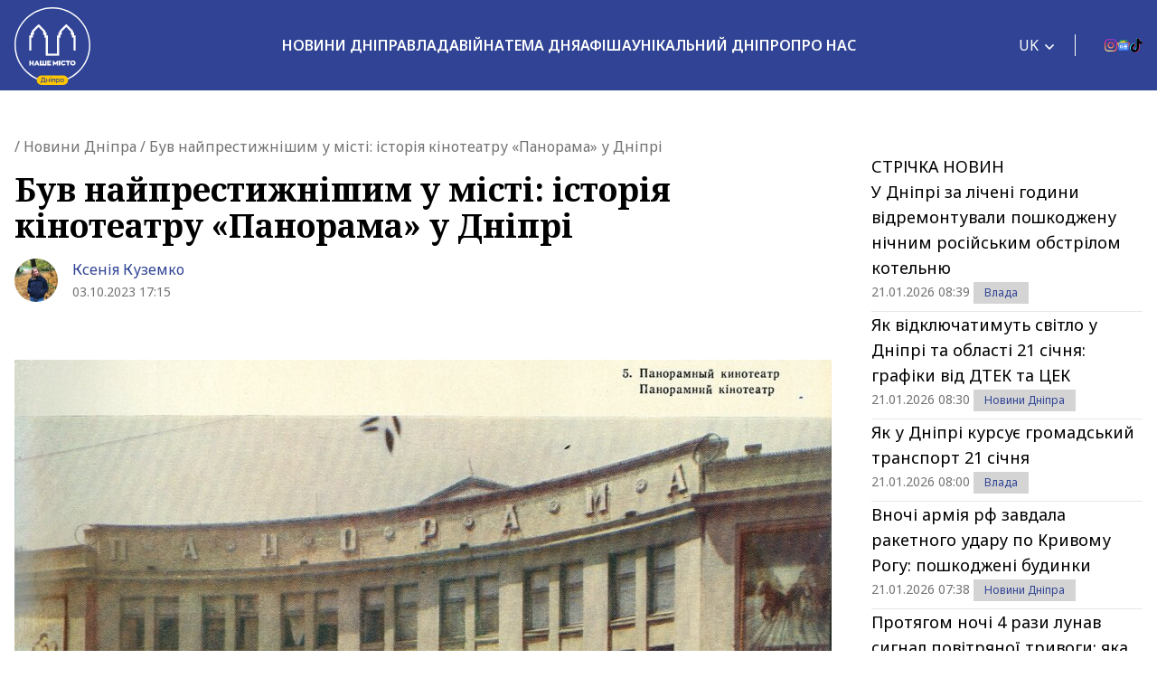

--- FILE ---
content_type: text/html; charset=UTF-8
request_url: https://nashemisto.dp.ua/2023/10/03/buv-naiprestyzhnishym-u-misti-istoriia-kinoteatru-panorama-u-dnipri/
body_size: 30012
content:
<!doctype html>
<html lang="uk">
<head>
    <meta charset="utf-8">
    <meta name="viewport" content="width=device-width, initial-scale=1">
	<meta name='robots' content='index, follow, max-image-preview:large, max-snippet:-1, max-video-preview:-1' />
<link rel="alternate" hreflang="uk" href="https://nashemisto.dp.ua/2023/10/03/buv-naiprestyzhnishym-u-misti-istoriia-kinoteatru-panorama-u-dnipri/" />
<link rel="alternate" hreflang="ru" href="https://nashemisto.dp.ua/ru/2023/10/03/byl-samym-prestizhnym-v-gorode-istorija-kinoteatra-panorama-v-dnepre/" />
<link rel="alternate" hreflang="x-default" href="https://nashemisto.dp.ua/2023/10/03/buv-naiprestyzhnishym-u-misti-istoriia-kinoteatru-panorama-u-dnipri/" />

	<!-- This site is optimized with the Yoast SEO plugin v22.3 - https://yoast.com/wordpress/plugins/seo/ -->
	<title>Новини Дніпра: історія кінотеатру «Панорама» у Дніпрі</title>
	<meta name="description" content="У Дніпрі раніше функціонувало значна кількість кінотеатрів, але частина з них не змогла пережити 1990-і роки, і багато кінозалів були закриті або переобладнані . ► Наше Місто" />
	<link rel="canonical" href="https://nashemisto.dp.ua/2023/10/03/buv-naiprestyzhnishym-u-misti-istoriia-kinoteatru-panorama-u-dnipri/" />
	<meta property="og:locale" content="uk_UA" />
	<meta property="og:type" content="article" />
	<meta property="og:title" content="Був найпрестижнішим у місті: історія кінотеатру «Панорама» у Дніпрі" />
	<meta property="og:description" content="У Дніпрі раніше функціонувало значна кількість кінотеатрів, але частина з них не змогла пережити 1990-і роки, і багато кінозалів були закриті або переобладнані . ► Наше Місто" />
	<meta property="og:url" content="https://nashemisto.dp.ua/2023/10/03/buv-naiprestyzhnishym-u-misti-istoriia-kinoteatru-panorama-u-dnipri/" />
	<meta property="og:site_name" content="Наше Місто" />
	<meta property="article:publisher" content="https://www.facebook.com/nashemistolive" />
	<meta property="article:author" content="https://www.facebook.com/profile.php?id=100005661016143" />
	<meta property="article:published_time" content="2023-10-03T14:15:00+00:00" />
	<meta property="article:modified_time" content="2023-10-03T10:22:29+00:00" />
	<meta property="og:image" content="https://nashemisto.dp.ua/wp-content/uploads/2023/10/161784545_1134216233686106_4177821404003544975_n.jpg" />
	<meta property="og:image:width" content="1510" />
	<meta property="og:image:height" content="1106" />
	<meta property="og:image:type" content="image/jpeg" />
	<meta name="author" content="Ксения Куземко" />
	<meta name="twitter:card" content="summary_large_image" />
	<script type="application/ld+json" class="yoast-schema-graph">{"@context":"https://schema.org","@graph":[{"@type":"WebPage","@id":"https://nashemisto.dp.ua/2023/10/03/buv-naiprestyzhnishym-u-misti-istoriia-kinoteatru-panorama-u-dnipri/","url":"https://nashemisto.dp.ua/2023/10/03/buv-naiprestyzhnishym-u-misti-istoriia-kinoteatru-panorama-u-dnipri/","name":"Новини Дніпра: історія кінотеатру «Панорама» у Дніпрі","isPartOf":{"@id":"https://nashemisto.dp.ua/#website"},"primaryImageOfPage":{"@id":"https://nashemisto.dp.ua/2023/10/03/buv-naiprestyzhnishym-u-misti-istoriia-kinoteatru-panorama-u-dnipri/#primaryimage"},"image":{"@id":"https://nashemisto.dp.ua/2023/10/03/buv-naiprestyzhnishym-u-misti-istoriia-kinoteatru-panorama-u-dnipri/#primaryimage"},"thumbnailUrl":"https://nashemisto.dp.ua/wp-content/uploads/2023/10/161784545_1134216233686106_4177821404003544975_n.jpg","datePublished":"2023-10-03T14:15:00+00:00","dateModified":"2023-10-03T10:22:29+00:00","description":"У Дніпрі раніше функціонувало значна кількість кінотеатрів, але частина з них не змогла пережити 1990-і роки, і багато кінозалів були закриті або переобладнані . ► Наше Місто","breadcrumb":{"@id":"https://nashemisto.dp.ua/2023/10/03/buv-naiprestyzhnishym-u-misti-istoriia-kinoteatru-panorama-u-dnipri/#breadcrumb"},"inLanguage":"uk","potentialAction":[{"@type":"ReadAction","target":["https://nashemisto.dp.ua/2023/10/03/buv-naiprestyzhnishym-u-misti-istoriia-kinoteatru-panorama-u-dnipri/"]}]},{"@type":"ImageObject","inLanguage":"uk","@id":"https://nashemisto.dp.ua/2023/10/03/buv-naiprestyzhnishym-u-misti-istoriia-kinoteatru-panorama-u-dnipri/#primaryimage","url":"https://nashemisto.dp.ua/wp-content/uploads/2023/10/161784545_1134216233686106_4177821404003544975_n.jpg","contentUrl":"https://nashemisto.dp.ua/wp-content/uploads/2023/10/161784545_1134216233686106_4177821404003544975_n.jpg","width":1510,"height":1106},{"@type":"BreadcrumbList","@id":"https://nashemisto.dp.ua/2023/10/03/buv-naiprestyzhnishym-u-misti-istoriia-kinoteatru-panorama-u-dnipri/#breadcrumb","itemListElement":[{"@type":"ListItem","position":1,"name":"Главная страница","item":"https://nashemisto.dp.ua/"},{"@type":"ListItem","position":2,"name":"Новини Дніпра"}]},{"@type":"WebSite","@id":"https://nashemisto.dp.ua/#website","url":"https://nashemisto.dp.ua/","name":"Наше Місто","description":"новини Дніпра","publisher":{"@id":"https://nashemisto.dp.ua/#organization"},"potentialAction":[{"@type":"SearchAction","target":{"@type":"EntryPoint","urlTemplate":"https://nashemisto.dp.ua/?s={search_term_string}"},"query-input":"required name=search_term_string"}],"inLanguage":"uk"},{"@type":"NewsMediaOrganization","@id":"https://nashemisto.dp.ua/#organization","name":"Городской сайт Днепра Наше Місто","alternateName":"Наше Місто, новини Дніпра","url":"https://nashemisto.dp.ua/","logo":{"@type":"ImageObject","inLanguage":"uk","@id":"https://nashemisto.dp.ua/#/schema/logo/image/","url":"https://nashemisto.dp.ua/wp-content/uploads/2019/06/nm-logo-rasterized.png","contentUrl":"https://nashemisto.dp.ua/wp-content/uploads/2019/06/nm-logo-rasterized.png","width":833,"height":164,"caption":"Городской сайт Днепра Наше Місто"},"image":{"@id":"https://nashemisto.dp.ua/#/schema/logo/image/"},"sameAs":["https://www.facebook.com/nashemistolive","https://t.me/nashemistodp","https://www.youtube.com/channel/UCaU3czdSiC8YbC7VM0ebEtQ","https://www.instagram.com/nashe_misto_dnipro/?igshid=YmMyMTA2M2Y="],"legalName":"ТОВ «Газета «Наше місто»","foundingDate":"2 лютого 2016 року","email":"nashemistonews@gmail.com","telephone":"+380730017523","address":{"@type":"PostalAddress","addressCountry":"UA","postalCode":"49000","addressRegion":"Дніпропетровска область","addressLocality":"Дніпро","streetAddress":"ул. Старокозацька, 58"}},{"@type":"NewsArticle","@id":"https://nashemisto.dp.ua/2023/10/03/buv-naiprestyzhnishym-u-misti-istoriia-kinoteatru-panorama-u-dnipri/#NewsArticle","mainEntityOfPage":{"@id":"https://nashemisto.dp.ua/2023/10/03/buv-naiprestyzhnishym-u-misti-istoriia-kinoteatru-panorama-u-dnipri/"},"headline":"Був найпрестижнішим у місті: історія кінотеатру «Панорама» у Дніпрі","author":{"@id":"https://nashemisto.dp.ua/#/schema/person/928fcc4bb7a9ee2e0eada265c8a222a9"},"datePublished":"2023-10-03T14:15:00+03:00","dateModified":"2023-10-03T10:22:29+03:00","description":"У Дніпрі раніше функціонувало значна кількість кінотеатрів, але частина з них не змогла пережити 1990-і роки, і багато кінозалів були закриті або пере&hellip;","publisher":{"@id":"https://nashemisto.dp.ua/#organization"},"image":{"@id":"https://nashemisto.dp.ua/2023/10/03/buv-naiprestyzhnishym-u-misti-istoriia-kinoteatru-panorama-u-dnipri/#primaryimage"},"keywords":"Історія Дніпра","articleSection":"Важливо,Новини Дніпра,Суспільні та соціальні новини Дніпра"},{"@type":"Person","@id":"https://nashemisto.dp.ua/#/schema/person/928fcc4bb7a9ee2e0eada265c8a222a9","name":"Ксения Куземко","image":{"@type":"ImageObject","inLanguage":"uk","@id":"https://nashemisto.dp.ua/#/schema/person/image/","url":"https://nashemisto.dp.ua/wp-content/uploads/2025/03/1c1f20a4-1394-4345-a381-5591f2c25849.jpg","contentUrl":"https://nashemisto.dp.ua/wp-content/uploads/2025/03/1c1f20a4-1394-4345-a381-5591f2c25849.jpg","caption":"Ксения Куземко"},"description":"Закінчила Дніпровський національний університет ім. О. Гончара за спеціальністю «Видавнича справа та редагування». В редакції інтернет-видання «Наше місто Дніпро» працюю з 2019 року.","sameAs":["https://www.facebook.com/profile.php?id=100005661016143"],"url":"https://nashemisto.dp.ua/profile/kseniya-kuzemko/"}]}</script>
	<!-- / Yoast SEO plugin. -->


<link rel='dns-prefetch' href='//static.addtoany.com' />
<link rel="alternate" type="application/rss+xml" title="Наше Місто &raquo; стрічка" href="https://nashemisto.dp.ua/feed/" />
<link rel="alternate" type="application/rss+xml" title="Наше Місто &raquo; Канал коментарів" href="https://nashemisto.dp.ua/comments/feed/" />
<script type="fb1cfc1cb6ebbd8b2fb17fdf-text/javascript">
window._wpemojiSettings = {"baseUrl":"https:\/\/s.w.org\/images\/core\/emoji\/14.0.0\/72x72\/","ext":".png","svgUrl":"https:\/\/s.w.org\/images\/core\/emoji\/14.0.0\/svg\/","svgExt":".svg","source":{"concatemoji":"https:\/\/nashemisto.dp.ua\/wp-includes\/js\/wp-emoji-release.min.js?ver=6.4.7"}};
/*! This file is auto-generated */
!function(i,n){var o,s,e;function c(e){try{var t={supportTests:e,timestamp:(new Date).valueOf()};sessionStorage.setItem(o,JSON.stringify(t))}catch(e){}}function p(e,t,n){e.clearRect(0,0,e.canvas.width,e.canvas.height),e.fillText(t,0,0);var t=new Uint32Array(e.getImageData(0,0,e.canvas.width,e.canvas.height).data),r=(e.clearRect(0,0,e.canvas.width,e.canvas.height),e.fillText(n,0,0),new Uint32Array(e.getImageData(0,0,e.canvas.width,e.canvas.height).data));return t.every(function(e,t){return e===r[t]})}function u(e,t,n){switch(t){case"flag":return n(e,"\ud83c\udff3\ufe0f\u200d\u26a7\ufe0f","\ud83c\udff3\ufe0f\u200b\u26a7\ufe0f")?!1:!n(e,"\ud83c\uddfa\ud83c\uddf3","\ud83c\uddfa\u200b\ud83c\uddf3")&&!n(e,"\ud83c\udff4\udb40\udc67\udb40\udc62\udb40\udc65\udb40\udc6e\udb40\udc67\udb40\udc7f","\ud83c\udff4\u200b\udb40\udc67\u200b\udb40\udc62\u200b\udb40\udc65\u200b\udb40\udc6e\u200b\udb40\udc67\u200b\udb40\udc7f");case"emoji":return!n(e,"\ud83e\udef1\ud83c\udffb\u200d\ud83e\udef2\ud83c\udfff","\ud83e\udef1\ud83c\udffb\u200b\ud83e\udef2\ud83c\udfff")}return!1}function f(e,t,n){var r="undefined"!=typeof WorkerGlobalScope&&self instanceof WorkerGlobalScope?new OffscreenCanvas(300,150):i.createElement("canvas"),a=r.getContext("2d",{willReadFrequently:!0}),o=(a.textBaseline="top",a.font="600 32px Arial",{});return e.forEach(function(e){o[e]=t(a,e,n)}),o}function t(e){var t=i.createElement("script");t.src=e,t.defer=!0,i.head.appendChild(t)}"undefined"!=typeof Promise&&(o="wpEmojiSettingsSupports",s=["flag","emoji"],n.supports={everything:!0,everythingExceptFlag:!0},e=new Promise(function(e){i.addEventListener("DOMContentLoaded",e,{once:!0})}),new Promise(function(t){var n=function(){try{var e=JSON.parse(sessionStorage.getItem(o));if("object"==typeof e&&"number"==typeof e.timestamp&&(new Date).valueOf()<e.timestamp+604800&&"object"==typeof e.supportTests)return e.supportTests}catch(e){}return null}();if(!n){if("undefined"!=typeof Worker&&"undefined"!=typeof OffscreenCanvas&&"undefined"!=typeof URL&&URL.createObjectURL&&"undefined"!=typeof Blob)try{var e="postMessage("+f.toString()+"("+[JSON.stringify(s),u.toString(),p.toString()].join(",")+"));",r=new Blob([e],{type:"text/javascript"}),a=new Worker(URL.createObjectURL(r),{name:"wpTestEmojiSupports"});return void(a.onmessage=function(e){c(n=e.data),a.terminate(),t(n)})}catch(e){}c(n=f(s,u,p))}t(n)}).then(function(e){for(var t in e)n.supports[t]=e[t],n.supports.everything=n.supports.everything&&n.supports[t],"flag"!==t&&(n.supports.everythingExceptFlag=n.supports.everythingExceptFlag&&n.supports[t]);n.supports.everythingExceptFlag=n.supports.everythingExceptFlag&&!n.supports.flag,n.DOMReady=!1,n.readyCallback=function(){n.DOMReady=!0}}).then(function(){return e}).then(function(){var e;n.supports.everything||(n.readyCallback(),(e=n.source||{}).concatemoji?t(e.concatemoji):e.wpemoji&&e.twemoji&&(t(e.twemoji),t(e.wpemoji)))}))}((window,document),window._wpemojiSettings);
</script>
<style id='wp-emoji-styles-inline-css'>

	img.wp-smiley, img.emoji {
		display: inline !important;
		border: none !important;
		box-shadow: none !important;
		height: 1em !important;
		width: 1em !important;
		margin: 0 0.07em !important;
		vertical-align: -0.1em !important;
		background: none !important;
		padding: 0 !important;
	}
</style>
<link rel="stylesheet" href="https://nashemisto.dp.ua/wp-content/cache/minify/a5ff7.css" media="all" />

<style id='safe-svg-svg-icon-style-inline-css'>
.safe-svg-cover{text-align:center}.safe-svg-cover .safe-svg-inside{display:inline-block;max-width:100%}.safe-svg-cover svg{height:100%;max-height:100%;max-width:100%;width:100%}

</style>
<style id='global-styles-inline-css'>
body{--wp--preset--color--black: #000000;--wp--preset--color--cyan-bluish-gray: #abb8c3;--wp--preset--color--white: #ffffff;--wp--preset--color--pale-pink: #f78da7;--wp--preset--color--vivid-red: #cf2e2e;--wp--preset--color--luminous-vivid-orange: #ff6900;--wp--preset--color--luminous-vivid-amber: #fcb900;--wp--preset--color--light-green-cyan: #7bdcb5;--wp--preset--color--vivid-green-cyan: #00d084;--wp--preset--color--pale-cyan-blue: #8ed1fc;--wp--preset--color--vivid-cyan-blue: #0693e3;--wp--preset--color--vivid-purple: #9b51e0;--wp--preset--color--primary: #525ddc;--wp--preset--gradient--vivid-cyan-blue-to-vivid-purple: linear-gradient(135deg,rgba(6,147,227,1) 0%,rgb(155,81,224) 100%);--wp--preset--gradient--light-green-cyan-to-vivid-green-cyan: linear-gradient(135deg,rgb(122,220,180) 0%,rgb(0,208,130) 100%);--wp--preset--gradient--luminous-vivid-amber-to-luminous-vivid-orange: linear-gradient(135deg,rgba(252,185,0,1) 0%,rgba(255,105,0,1) 100%);--wp--preset--gradient--luminous-vivid-orange-to-vivid-red: linear-gradient(135deg,rgba(255,105,0,1) 0%,rgb(207,46,46) 100%);--wp--preset--gradient--very-light-gray-to-cyan-bluish-gray: linear-gradient(135deg,rgb(238,238,238) 0%,rgb(169,184,195) 100%);--wp--preset--gradient--cool-to-warm-spectrum: linear-gradient(135deg,rgb(74,234,220) 0%,rgb(151,120,209) 20%,rgb(207,42,186) 40%,rgb(238,44,130) 60%,rgb(251,105,98) 80%,rgb(254,248,76) 100%);--wp--preset--gradient--blush-light-purple: linear-gradient(135deg,rgb(255,206,236) 0%,rgb(152,150,240) 100%);--wp--preset--gradient--blush-bordeaux: linear-gradient(135deg,rgb(254,205,165) 0%,rgb(254,45,45) 50%,rgb(107,0,62) 100%);--wp--preset--gradient--luminous-dusk: linear-gradient(135deg,rgb(255,203,112) 0%,rgb(199,81,192) 50%,rgb(65,88,208) 100%);--wp--preset--gradient--pale-ocean: linear-gradient(135deg,rgb(255,245,203) 0%,rgb(182,227,212) 50%,rgb(51,167,181) 100%);--wp--preset--gradient--electric-grass: linear-gradient(135deg,rgb(202,248,128) 0%,rgb(113,206,126) 100%);--wp--preset--gradient--midnight: linear-gradient(135deg,rgb(2,3,129) 0%,rgb(40,116,252) 100%);--wp--preset--font-size--small: 13px;--wp--preset--font-size--medium: 20px;--wp--preset--font-size--large: 36px;--wp--preset--font-size--x-large: 42px;--wp--preset--spacing--20: 0.44rem;--wp--preset--spacing--30: 0.67rem;--wp--preset--spacing--40: 1rem;--wp--preset--spacing--50: 1.5rem;--wp--preset--spacing--60: 2.25rem;--wp--preset--spacing--70: 3.38rem;--wp--preset--spacing--80: 5.06rem;--wp--preset--shadow--natural: 6px 6px 9px rgba(0, 0, 0, 0.2);--wp--preset--shadow--deep: 12px 12px 50px rgba(0, 0, 0, 0.4);--wp--preset--shadow--sharp: 6px 6px 0px rgba(0, 0, 0, 0.2);--wp--preset--shadow--outlined: 6px 6px 0px -3px rgba(255, 255, 255, 1), 6px 6px rgba(0, 0, 0, 1);--wp--preset--shadow--crisp: 6px 6px 0px rgba(0, 0, 0, 1);}body { margin: 0; }.wp-site-blocks > .alignleft { float: left; margin-right: 2em; }.wp-site-blocks > .alignright { float: right; margin-left: 2em; }.wp-site-blocks > .aligncenter { justify-content: center; margin-left: auto; margin-right: auto; }:where(.is-layout-flex){gap: 0.5em;}:where(.is-layout-grid){gap: 0.5em;}body .is-layout-flow > .alignleft{float: left;margin-inline-start: 0;margin-inline-end: 2em;}body .is-layout-flow > .alignright{float: right;margin-inline-start: 2em;margin-inline-end: 0;}body .is-layout-flow > .aligncenter{margin-left: auto !important;margin-right: auto !important;}body .is-layout-constrained > .alignleft{float: left;margin-inline-start: 0;margin-inline-end: 2em;}body .is-layout-constrained > .alignright{float: right;margin-inline-start: 2em;margin-inline-end: 0;}body .is-layout-constrained > .aligncenter{margin-left: auto !important;margin-right: auto !important;}body .is-layout-constrained > :where(:not(.alignleft):not(.alignright):not(.alignfull)){max-width: var(--wp--style--global--content-size);margin-left: auto !important;margin-right: auto !important;}body .is-layout-constrained > .alignwide{max-width: var(--wp--style--global--wide-size);}body .is-layout-flex{display: flex;}body .is-layout-flex{flex-wrap: wrap;align-items: center;}body .is-layout-flex > *{margin: 0;}body .is-layout-grid{display: grid;}body .is-layout-grid > *{margin: 0;}body{padding-top: 0px;padding-right: 0px;padding-bottom: 0px;padding-left: 0px;}a:where(:not(.wp-element-button)){text-decoration: underline;}.wp-element-button, .wp-block-button__link{background-color: #32373c;border-width: 0;color: #fff;font-family: inherit;font-size: inherit;line-height: inherit;padding: calc(0.667em + 2px) calc(1.333em + 2px);text-decoration: none;}.has-black-color{color: var(--wp--preset--color--black) !important;}.has-cyan-bluish-gray-color{color: var(--wp--preset--color--cyan-bluish-gray) !important;}.has-white-color{color: var(--wp--preset--color--white) !important;}.has-pale-pink-color{color: var(--wp--preset--color--pale-pink) !important;}.has-vivid-red-color{color: var(--wp--preset--color--vivid-red) !important;}.has-luminous-vivid-orange-color{color: var(--wp--preset--color--luminous-vivid-orange) !important;}.has-luminous-vivid-amber-color{color: var(--wp--preset--color--luminous-vivid-amber) !important;}.has-light-green-cyan-color{color: var(--wp--preset--color--light-green-cyan) !important;}.has-vivid-green-cyan-color{color: var(--wp--preset--color--vivid-green-cyan) !important;}.has-pale-cyan-blue-color{color: var(--wp--preset--color--pale-cyan-blue) !important;}.has-vivid-cyan-blue-color{color: var(--wp--preset--color--vivid-cyan-blue) !important;}.has-vivid-purple-color{color: var(--wp--preset--color--vivid-purple) !important;}.has-primary-color{color: var(--wp--preset--color--primary) !important;}.has-black-background-color{background-color: var(--wp--preset--color--black) !important;}.has-cyan-bluish-gray-background-color{background-color: var(--wp--preset--color--cyan-bluish-gray) !important;}.has-white-background-color{background-color: var(--wp--preset--color--white) !important;}.has-pale-pink-background-color{background-color: var(--wp--preset--color--pale-pink) !important;}.has-vivid-red-background-color{background-color: var(--wp--preset--color--vivid-red) !important;}.has-luminous-vivid-orange-background-color{background-color: var(--wp--preset--color--luminous-vivid-orange) !important;}.has-luminous-vivid-amber-background-color{background-color: var(--wp--preset--color--luminous-vivid-amber) !important;}.has-light-green-cyan-background-color{background-color: var(--wp--preset--color--light-green-cyan) !important;}.has-vivid-green-cyan-background-color{background-color: var(--wp--preset--color--vivid-green-cyan) !important;}.has-pale-cyan-blue-background-color{background-color: var(--wp--preset--color--pale-cyan-blue) !important;}.has-vivid-cyan-blue-background-color{background-color: var(--wp--preset--color--vivid-cyan-blue) !important;}.has-vivid-purple-background-color{background-color: var(--wp--preset--color--vivid-purple) !important;}.has-primary-background-color{background-color: var(--wp--preset--color--primary) !important;}.has-black-border-color{border-color: var(--wp--preset--color--black) !important;}.has-cyan-bluish-gray-border-color{border-color: var(--wp--preset--color--cyan-bluish-gray) !important;}.has-white-border-color{border-color: var(--wp--preset--color--white) !important;}.has-pale-pink-border-color{border-color: var(--wp--preset--color--pale-pink) !important;}.has-vivid-red-border-color{border-color: var(--wp--preset--color--vivid-red) !important;}.has-luminous-vivid-orange-border-color{border-color: var(--wp--preset--color--luminous-vivid-orange) !important;}.has-luminous-vivid-amber-border-color{border-color: var(--wp--preset--color--luminous-vivid-amber) !important;}.has-light-green-cyan-border-color{border-color: var(--wp--preset--color--light-green-cyan) !important;}.has-vivid-green-cyan-border-color{border-color: var(--wp--preset--color--vivid-green-cyan) !important;}.has-pale-cyan-blue-border-color{border-color: var(--wp--preset--color--pale-cyan-blue) !important;}.has-vivid-cyan-blue-border-color{border-color: var(--wp--preset--color--vivid-cyan-blue) !important;}.has-vivid-purple-border-color{border-color: var(--wp--preset--color--vivid-purple) !important;}.has-primary-border-color{border-color: var(--wp--preset--color--primary) !important;}.has-vivid-cyan-blue-to-vivid-purple-gradient-background{background: var(--wp--preset--gradient--vivid-cyan-blue-to-vivid-purple) !important;}.has-light-green-cyan-to-vivid-green-cyan-gradient-background{background: var(--wp--preset--gradient--light-green-cyan-to-vivid-green-cyan) !important;}.has-luminous-vivid-amber-to-luminous-vivid-orange-gradient-background{background: var(--wp--preset--gradient--luminous-vivid-amber-to-luminous-vivid-orange) !important;}.has-luminous-vivid-orange-to-vivid-red-gradient-background{background: var(--wp--preset--gradient--luminous-vivid-orange-to-vivid-red) !important;}.has-very-light-gray-to-cyan-bluish-gray-gradient-background{background: var(--wp--preset--gradient--very-light-gray-to-cyan-bluish-gray) !important;}.has-cool-to-warm-spectrum-gradient-background{background: var(--wp--preset--gradient--cool-to-warm-spectrum) !important;}.has-blush-light-purple-gradient-background{background: var(--wp--preset--gradient--blush-light-purple) !important;}.has-blush-bordeaux-gradient-background{background: var(--wp--preset--gradient--blush-bordeaux) !important;}.has-luminous-dusk-gradient-background{background: var(--wp--preset--gradient--luminous-dusk) !important;}.has-pale-ocean-gradient-background{background: var(--wp--preset--gradient--pale-ocean) !important;}.has-electric-grass-gradient-background{background: var(--wp--preset--gradient--electric-grass) !important;}.has-midnight-gradient-background{background: var(--wp--preset--gradient--midnight) !important;}.has-small-font-size{font-size: var(--wp--preset--font-size--small) !important;}.has-medium-font-size{font-size: var(--wp--preset--font-size--medium) !important;}.has-large-font-size{font-size: var(--wp--preset--font-size--large) !important;}.has-x-large-font-size{font-size: var(--wp--preset--font-size--x-large) !important;}
.wp-block-navigation a:where(:not(.wp-element-button)){color: inherit;}
:where(.wp-block-post-template.is-layout-flex){gap: 1.25em;}:where(.wp-block-post-template.is-layout-grid){gap: 1.25em;}
:where(.wp-block-columns.is-layout-flex){gap: 2em;}:where(.wp-block-columns.is-layout-grid){gap: 2em;}
.wp-block-pullquote{font-size: 1.5em;line-height: 1.6;}
</style>
<link rel="stylesheet" href="https://nashemisto.dp.ua/wp-content/cache/minify/14613.css" media="all" />



<style id='adev-api-trans-style-inline-css'>
:root{--adev-api-bar-color:#007bff;}
</style>
<link rel="stylesheet" href="https://nashemisto.dp.ua/wp-content/cache/minify/c6ebd.css" media="all" />





<script id="wpml-cookie-js-extra" type="fb1cfc1cb6ebbd8b2fb17fdf-text/javascript">
var wpml_cookies = {"wp-wpml_current_language":{"value":"uk","expires":1,"path":"\/"}};
var wpml_cookies = {"wp-wpml_current_language":{"value":"uk","expires":1,"path":"\/"}};
</script>
<script defer src="https://nashemisto.dp.ua/wp-content/cache/minify/47ee7.js" type="fb1cfc1cb6ebbd8b2fb17fdf-text/javascript"></script>

<script id="addtoany-core-js-before" type="fb1cfc1cb6ebbd8b2fb17fdf-text/javascript">
window.a2a_config=window.a2a_config||{};a2a_config.callbacks=[];a2a_config.overlays=[];a2a_config.templates={};a2a_localize = {
	Share: "Поділитися",
	Save: "Зберегти",
	Subscribe: "Підписатися",
	Email: "Email",
	Bookmark: "Закладка",
	ShowAll: "Показати все",
	ShowLess: "Показати менше",
	FindServices: "Знайти сервіс(и)",
	FindAnyServiceToAddTo: "Миттєвий пошук сервісів",
	PoweredBy: "Працює на",
	ShareViaEmail: "Поділитися через електронну пошту",
	SubscribeViaEmail: "Підпишіться електронною поштою",
	BookmarkInYourBrowser: "Додати до закладок у браузері",
	BookmarkInstructions: "Натисніть Ctrl+D або \u2318+D, щоб додати цю сторінку до закладок",
	AddToYourFavorites: "Додати в закладки",
	SendFromWebOrProgram: "Відправити з будь-якої адреси електронної пошти або програми електронної пошти",
	EmailProgram: "Програма електронної пошти",
	More: "Більше&#8230;",
	ThanksForSharing: "Дякуємо, що поділились!",
	ThanksForFollowing: "Дякуємо за підписку!"
};
</script>
<script async src="https://static.addtoany.com/menu/page.js" id="addtoany-core-js" type="fb1cfc1cb6ebbd8b2fb17fdf-text/javascript"></script>
<script src="https://nashemisto.dp.ua/wp-content/cache/minify/818c0.js" type="fb1cfc1cb6ebbd8b2fb17fdf-text/javascript"></script>



<script id="adev-api-trans-script-js-extra" type="fb1cfc1cb6ebbd8b2fb17fdf-text/javascript">
var adevApi = {"url":"https:\/\/nashemisto.dp.ua\/wp-json\/adev-api\/v1\/","loading_class":"adev-loading","insert_class":"adev-load-prev-post","wrapper_class":"adev-api-post-wrapper","data_url":"adev-api-post-url","prev_data":"adev-prev-post-id","threshold":"100","is_on":"","cooldown":"0","cooldown_color":"red","request_method":"GET","errors_limit":"3","trackingId":null};
</script>
<script src="https://nashemisto.dp.ua/wp-content/cache/minify/ed1cb.js" type="fb1cfc1cb6ebbd8b2fb17fdf-text/javascript"></script>

<script id="cookie-law-info-js-extra" type="fb1cfc1cb6ebbd8b2fb17fdf-text/javascript">
var Cli_Data = {"nn_cookie_ids":[],"cookielist":[],"non_necessary_cookies":[],"ccpaEnabled":"","ccpaRegionBased":"","ccpaBarEnabled":"","strictlyEnabled":["necessary","obligatoire"],"ccpaType":"gdpr","js_blocking":"1","custom_integration":"","triggerDomRefresh":"","secure_cookies":""};
var cli_cookiebar_settings = {"animate_speed_hide":"500","animate_speed_show":"500","background":"#FFF","border":"#b1a6a6c2","border_on":"","button_1_button_colour":"#314396","button_1_button_hover":"#273678","button_1_link_colour":"#fff","button_1_as_button":"1","button_1_new_win":"","button_2_button_colour":"#333","button_2_button_hover":"#292929","button_2_link_colour":"#444","button_2_as_button":"","button_2_hidebar":"","button_3_button_colour":"#3566bb","button_3_button_hover":"#2a5296","button_3_link_colour":"#fff","button_3_as_button":"1","button_3_new_win":"","button_4_button_colour":"#000","button_4_button_hover":"#000000","button_4_link_colour":"#333333","button_4_as_button":"","button_7_button_colour":"#61a229","button_7_button_hover":"#4e8221","button_7_link_colour":"#fff","button_7_as_button":"1","button_7_new_win":"","font_family":"inherit","header_fix":"","notify_animate_hide":"1","notify_animate_show":"","notify_div_id":"#cookie-law-info-bar","notify_position_horizontal":"right","notify_position_vertical":"bottom","scroll_close":"","scroll_close_reload":"","accept_close_reload":"","reject_close_reload":"","showagain_tab":"","showagain_background":"#fff","showagain_border":"#000","showagain_div_id":"#cookie-law-info-again","showagain_x_position":"100px","text":"#333333","show_once_yn":"","show_once":"10000","logging_on":"","as_popup":"","popup_overlay":"1","bar_heading_text":"","cookie_bar_as":"banner","popup_showagain_position":"bottom-right","widget_position":"left"};
var log_object = {"ajax_url":"https:\/\/nashemisto.dp.ua\/wp-admin\/admin-ajax.php"};
</script>
<script src="https://nashemisto.dp.ua/wp-content/cache/minify/d7bac.js" type="fb1cfc1cb6ebbd8b2fb17fdf-text/javascript"></script>

<link rel="https://api.w.org/" href="https://nashemisto.dp.ua/wp-json/" /><link rel="alternate" type="application/json" href="https://nashemisto.dp.ua/wp-json/wp/v2/posts/843402" /><link rel="alternate" type="application/json+oembed" href="https://nashemisto.dp.ua/wp-json/oembed/1.0/embed?url=https%3A%2F%2Fnashemisto.dp.ua%2F2023%2F10%2F03%2Fbuv-naiprestyzhnishym-u-misti-istoriia-kinoteatru-panorama-u-dnipri%2F" />
<link rel="alternate" type="text/xml+oembed" href="https://nashemisto.dp.ua/wp-json/oembed/1.0/embed?url=https%3A%2F%2Fnashemisto.dp.ua%2F2023%2F10%2F03%2Fbuv-naiprestyzhnishym-u-misti-istoriia-kinoteatru-panorama-u-dnipri%2F&#038;format=xml" />
<meta name="generator" content="WPML ver:4.6.10 stt:45,54;" />

		<!-- GA Google Analytics @ https://m0n.co/ga -->
		<script async src="https://www.googletagmanager.com/gtag/js?id=G-M14WD04KX7" type="fb1cfc1cb6ebbd8b2fb17fdf-text/javascript"></script>
		<script type="fb1cfc1cb6ebbd8b2fb17fdf-text/javascript">
			window.dataLayer = window.dataLayer || [];
			function gtag(){dataLayer.push(arguments);}
			gtag('js', new Date());
			gtag('config', 'G-M14WD04KX7');
		</script>

				<style>
			#related_posts_thumbnails li{
				border-right: 1px solid #dddddd;
				background-color: #ffffff			}
			#related_posts_thumbnails li:hover{
				background-color: #eeeeee;
			}
			.relpost_content{
				font-size:	14px;
				color: 		#333333;
			}
			.relpost-block-single{
				background-color: #ffffff;
				border-right: 1px solid  #dddddd;
				border-left: 1px solid  #dddddd;
				margin-right: -1px;
			}
			.relpost-block-single:hover{
				background-color: #eeeeee;
			}
		</style>

	<link rel="amphtml" href="https://nashemisto.dp.ua/2023/10/03/buv-naiprestyzhnishym-u-misti-istoriia-kinoteatru-panorama-u-dnipri/amp/"><link rel="icon" href="https://nashemisto.dp.ua/wp-content/uploads/2019/06/cropped-nm-logo-circle-32x32.png" sizes="32x32" />
<link rel="icon" href="https://nashemisto.dp.ua/wp-content/uploads/2019/06/cropped-nm-logo-circle-192x192.png" sizes="192x192" />
<link rel="apple-touch-icon" href="https://nashemisto.dp.ua/wp-content/uploads/2019/06/cropped-nm-logo-circle-180x180.png" />
<meta name="msapplication-TileImage" content="https://nashemisto.dp.ua/wp-content/uploads/2019/06/cropped-nm-logo-circle-270x270.png" />
		<style id="wp-custom-css">
			/*.home .banner-img {
    max-height: 140px;
}*/
div#search-form-popup {
    z-index: 9999;
}
header.main-header {
    position: fixed;
    width: 100%;
	top:0;
	z-index:999;
}
body{
	padding-top:90px;
}
.single .post ul {
    list-style-type: disc;
    padding-left: 20px;
}
li.flex nav * {
    color: rgb(115 115 115/var(--tw-text-opacity))!important;
    font-size: .875rem;
    line-height: 1.25rem;
}
li.flex nav {
    margin: 0;
}
ul.sub-menu.block {
    z-index: 2;
}
article.post a {
    color: rgb(48 67 148);
}
span.page-numbers.current {
    background: rgb(48 67 148/var(--tw-text-opacity));
    color: #fff;
}

#polls-1-ans input {
	background: #000;
	width: 15px;
	height: 15px;
	float: left;
	margin-right: 5px;
}
#polls-1-ans p input{
	background: #fff;
	width: 100%;
	height:auto;
	float: center;
}

.single .post ul {
	margin-bottom: 20px;
	margin-left: 12px;
}

@media screen and (max-width:900px){
	.container {
    max-width: 100vw;
	}
	html, body{
	overflow-x:hidden;
}
}
@media screen and (max-width:767px){
	.regular-news-title h3 {
    font-size: 16px;
	}
	.regular-news-title a{
		font-size:12px;
	}
	header.main-header .order-8 {
    order: 4;
	}
	ul.language-switcher-list a {
    font-size: 18px;
    font-weight: bolder;
}
	.single .post ul {
	margin-left: 8px;
}
}		</style>
		    <link rel="preconnect" href="https://fonts.googleapis.com">
    <link rel="preconnect" href="https://fonts.gstatic.com" crossorigin>
    <link href="https://fonts.googleapis.com/css2?family=Noto+Sans:ital,wght@0,400;0,600;1,400;1,600&family=Noto+Serif:wght@600;700&display=swap" rel="stylesheet">
    <!-- Facebook Pixel Code -->
	<script type="fb1cfc1cb6ebbd8b2fb17fdf-text/javascript">
	!function(f,b,e,v,n,t,s)
	{if(f.fbq)return;n=f.fbq=function(){n.callMethod?
	n.callMethod.apply(n,arguments):n.queue.push(arguments)};
	if(!f._fbq)f._fbq=n;n.push=n;n.loaded=!0;n.version='2.0';
	n.queue=[];t=b.createElement(e);t.async=!0;
	t.src=v;s=b.getElementsByTagName(e)[0];
	s.parentNode.insertBefore(t,s)}(window,document,'script',
	'https://connect.facebook.net/en_US/fbevents.js');
	 fbq('init', '168146477157797'); 
	fbq('track', 'PageView');
	</script>
	<noscript>
	 <img height="1" width="1" 
	src="https://www.facebook.com/tr?id=168146477157797&ev=PageView
	&noscript=1"/>
	</noscript>
	<!-- /Facebook Pixel Code -->

	<!-- Push from gravitec -->
	<script async src="https://cdn.gravitec.net/storage/0ad551f73c173f5b71088e1cfdfe24fe/client.js" type="fb1cfc1cb6ebbd8b2fb17fdf-text/javascript"></script>
	<!-- /Push from gravitec -->

	<style>
	.single .post ol{
		list-style: auto;
		padding-left: 20px;
	}

     svg.fa-instagram path {
         fill: #cc43b1;
     }

	</style>
	
	<script async src="https://pagead2.googlesyndication.com/pagead/js/adsbygoogle.js?client=ca-pub-7356327189412806
     crossorigin=" anonymous" type="fb1cfc1cb6ebbd8b2fb17fdf-text/javascript"></script>
							
	<script type="fb1cfc1cb6ebbd8b2fb17fdf-text/javascript">
		(function(c,l,a,r,i,t,y){
			c[a]=c[a]||function(){(c[a].q=c[a].q||[]).push(arguments)};
			t=l.createElement(r);t.async=1;t.src="https://www.clarity.ms/tag/"+i;
			y=l.getElementsByTagName(r)[0];y.parentNode.insertBefore(t,y);
		})(window, document, "clarity", "script", "u8kp0velgc");
	</script>
    
</head>

<svg width="0" height="0" style="position: absolute; top: -9999999px; left: -9999999px">
	<radialGradient id="rg-instagram" r="150%" cx="30%" cy="107%">
		<stop stop-color="#fdf497" offset="0"/>
		<stop stop-color="#fdf497" offset="0.05"/>
		<stop stop-color="#fd5949" offset="0.45"/>
		<stop stop-color="#d6249f" offset="0.6"/>
		<stop stop-color="#285AEB" offset="0.9"/>
	</radialGradient>
</svg>

<body class="post-template-default single single-post postid-843402 single-format-standard wp-custom-logo wp-embed-responsive bg-gray-50">

<div id="app" class="flex flex-col">
    <a class="sr-only focus:not-sr-only" href="#main">
    Skip to content
</a>

<header class="main-header bg-nm-blue-600 transition-all collapse">
    <div class="container grid grid-cols-3 gap-y-4 xl:flex">
        <a href="https://nashemisto.dp.ua/" class="custom-logo-link navbar-brand block order-1 mr-8 my-2 shrink-0 w-16 h-16 xl:w-[84px] xl:h-[84px]" rel="home" itemprop="url" aria-label="Наше Місто"><span class="custom-logo" ><?xml version="1.0" encoding="UTF-8"?> <svg xmlns="http://www.w3.org/2000/svg" width="343" height="352" viewBox="0 0 343 352" fill="none"><path fill-rule="evenodd" clip-rule="evenodd" d="M234.057 77L264.016 106.755V114.816H269.063V128.286H276V195.763H267.381V136.784H260.444V123.314H255.397V110.257L234.055 89.06L212.619 110.337V123.314H207.572V136.784H200.635V219H142.397V136.784H135.444V123.314H130.413V110.274L109.04 89.0591L87.6026 110.337V123.314H82.5558V136.784H75.6186V195.763H67V128.286H73.9373V114.816H78.9841V106.834L109.04 77.0009L137.026 104.779L139.032 106.727V114.816H144.063V128.286H151.016V210.502H192.016V128.286H198.953V114.816H204V106.834L234.057 77Z" fill="white"></path><path fill-rule="evenodd" clip-rule="evenodd" d="M234.057 76.2954L264.516 106.547V114.316H269.563V127.786H276.5V196.263H266.881V137.284H259.944V123.814H254.897V110.465L234.055 89.7646L213.119 110.545V123.814H208.072V137.284H201.135V219.5H141.897V137.284H134.944V123.814H129.913V110.482L109.04 89.7636L88.1026 110.545V123.814H83.0558V137.284H76.1186V196.263H66.5V127.786H73.4373V114.316H78.4841V106.625L109.04 76.2965L137.374 104.42L137.378 104.424L139.532 106.515V114.316H144.563V127.786H151.516V210.002H191.516V127.786H198.453V114.316H203.5V106.625L234.057 76.2954ZM204.5 107.042V115.316H199.453V128.786H192.516V211.002H150.516V128.786H143.563V115.316H138.532V106.938L136.678 105.138L136.674 105.134L109.04 77.7054L79.4841 107.042V115.316H74.4373V128.786H67.5V195.263H75.1186V136.284H82.0558V122.814H87.1026V110.129L109.04 88.3546L130.913 110.065V122.814H135.944V136.284H142.897V218.5H200.135V136.284H207.072V122.814H212.119V110.129L234.055 88.3554L255.897 110.049V122.814H260.944V136.284H267.881V195.263H275.5V128.786H268.563V115.316H263.516V106.963L234.057 77.7046L204.5 107.042Z" fill="white"></path><path fill-rule="evenodd" clip-rule="evenodd" d="M336.988 171C336.988 262.124 262.899 336 171.5 336C80.1006 336 6.01176 262.124 6.01176 171C6.01176 79.8758 80.1006 6 171.5 6C262.899 6 336.988 79.8758 336.988 171ZM171.5 342C266.214 342 343 265.443 343 171C343 76.5565 266.214 0 171.5 0C76.7859 0 0 76.5565 0 171C0 265.443 76.7859 342 171.5 342Z" fill="white"></path><path d="M67 263.506V241.528H73.206V250.571H80.7493V241.528H86.9664V263.506H80.7568V256.129H73.206V263.506H67ZM106.298 263.506L104.882 260.326H96.8164L95.4001 263.506H88.6081L98.751 241.528H103L113.143 263.506H106.298ZM99.5361 253.163L98.612 255.511H103.12L102.196 253.163L100.873 249.018L99.5361 253.163ZM114.799 263.506V241.528H121.017V257.949H126.652V241.528H132.869V257.949H138.534V241.528H144.751V263.506H114.799ZM148.042 263.506V241.528H165.093V246.867H154.041V250.232H163.339V255.202H154.041V258.163H165.431V263.506H148.042ZM193.572 241.528H196.833V263.506H190.74V254.214L186.063 259.957H184L179.282 254.245V263.506H173.219V241.528H176.449L185.037 252.021L193.572 241.528ZM200.465 263.506V241.528H206.852V263.506H200.465ZM221.732 264C218.12 264 215.248 262.971 213.114 260.914C210.98 258.857 209.913 256.047 209.913 252.485C209.913 248.948 210.98 246.16 213.114 244.12C215.248 242.08 218.12 241.062 221.732 241.064C223.658 241.039 225.567 241.424 227.333 242.194C228.955 242.872 230.392 243.931 231.522 245.28L226.657 249.263C226.172 248.511 225.505 247.895 224.718 247.473C223.878 247.016 222.936 246.781 221.98 246.791C220.274 246.791 218.93 247.294 217.949 248.299C216.967 249.303 216.474 250.693 216.469 252.466C216.469 254.28 216.962 255.7 217.949 256.728C218.935 257.755 220.279 258.258 221.98 258.235C222.942 258.251 223.893 258.028 224.748 257.587C225.531 257.17 226.19 256.553 226.657 255.797L231.522 259.78C229.192 262.596 225.925 264.003 221.72 264H221.732ZM238.573 263.506V247.206H232.141V241.528H251.345V247.206H244.959V263.506H238.573ZM263.998 264C260.446 264 257.552 262.93 255.316 260.79C253.08 258.649 251.971 255.886 251.991 252.5C251.991 249.104 253.1 246.341 255.316 244.21C257.532 242.08 260.426 241.01 263.998 241C267.566 241 270.459 242.07 272.675 244.21C274.892 246.351 276 249.114 276 252.5C276 255.896 274.892 258.659 272.675 260.79C270.459 262.92 267.563 263.99 263.986 264H263.998ZM263.998 258.318C264.735 258.352 265.471 258.226 266.156 257.949C266.84 257.672 267.457 257.25 267.965 256.713C268.951 255.643 269.445 254.243 269.445 252.515C269.445 250.787 268.951 249.388 267.965 248.318C267.457 247.78 266.84 247.358 266.156 247.081C265.471 246.804 264.735 246.678 263.998 246.712C263.26 246.682 262.524 246.809 261.84 247.086C261.155 247.363 260.537 247.783 260.027 248.318C259.043 249.388 258.549 250.787 258.547 252.515C258.544 254.243 259.038 255.643 260.027 256.713C260.536 257.246 261.152 257.665 261.835 257.942C262.517 258.219 263.251 258.347 263.986 258.318H263.998Z" fill="white"></path><path d="M220.444 309H122.407C110.584 309 101 318.584 101 330.407V330.415C101 342.238 110.584 351.822 122.407 351.822H220.444C232.267 351.822 241.852 342.238 241.852 330.415V330.407C241.852 318.584 232.267 309 220.444 309Z" fill="#fec600"></path><path d="M140.795 335.57V343.534H137.544V338.762H121.617V343.534H118.366V335.57H120.491C121.66 334.536 122.246 332.091 122.251 328.233V318.428H137.432V335.578L140.795 335.57ZM124.205 335.57H133.898V321.567H125.696V328.464C125.716 331.899 125.219 334.268 124.205 335.57ZM154.97 323.118H158.355V338.777H154.962V332.968H147.059V338.777H143.666V323.118H147.059V330.075H154.962L154.97 323.118ZM165.707 320.471C165.506 320.678 165.264 320.841 164.998 320.95C164.731 321.059 164.444 321.112 164.156 321.105C163.863 321.11 163.573 321.057 163.302 320.948C163.03 320.839 162.783 320.677 162.575 320.471C162.369 320.27 162.206 320.029 162.097 319.762C161.988 319.495 161.935 319.208 161.942 318.92C161.94 318.641 161.996 318.366 162.105 318.109C162.214 317.853 162.374 317.621 162.575 317.429C162.783 317.223 163.03 317.061 163.302 316.952C163.573 316.843 163.863 316.79 164.156 316.795C164.444 316.788 164.731 316.841 164.998 316.95C165.264 317.059 165.506 317.222 165.707 317.429C165.908 317.621 166.068 317.853 166.177 318.109C166.286 318.366 166.342 318.641 166.341 318.92C166.347 319.208 166.295 319.495 166.186 319.762C166.077 320.029 165.914 320.27 165.707 320.471ZM162.404 338.762V323.103H165.848V338.762H162.404ZM184.452 323.103V338.762H181.06V326.138H173.268V338.762H169.868V323.103H184.452ZM188.486 343.81V323.103H191.857V324.594C192.53 323.96 193.325 323.47 194.195 323.153C195.064 322.836 195.988 322.7 196.912 322.753C197.921 322.713 198.927 322.893 199.86 323.279C200.793 323.665 201.632 324.249 202.318 324.99C203.766 326.61 204.512 328.74 204.391 330.91C204.509 333.093 203.764 335.236 202.318 336.875C201.602 337.624 200.734 338.212 199.772 338.598C198.81 338.983 197.776 339.159 196.741 339.112C194.593 339.112 192.965 338.461 191.857 337.159V343.869L188.486 343.81ZM196.107 336.04C196.752 336.072 197.397 335.965 197.997 335.727C198.598 335.489 199.14 335.126 199.589 334.661C200.495 333.61 200.96 332.25 200.886 330.865C200.927 330.189 200.834 329.511 200.611 328.871C200.388 328.231 200.041 327.642 199.589 327.137C199.155 326.678 198.627 326.318 198.042 326.08C197.457 325.842 196.827 325.732 196.196 325.758C195.335 325.762 194.487 325.969 193.721 326.362C192.942 326.719 192.277 327.284 191.797 327.995V333.721C192.22 334.479 192.85 335.1 193.613 335.513C194.376 335.927 195.241 336.114 196.107 336.055V336.04ZM221.459 336.845C219.703 338.285 217.503 339.071 215.232 339.071C212.962 339.071 210.762 338.285 209.007 336.845C207.494 335.25 206.651 333.135 206.651 330.936C206.651 328.737 207.494 326.623 209.007 325.027C210.713 323.491 212.954 322.688 215.247 322.79C216.379 322.736 217.51 322.906 218.576 323.29C219.641 323.674 220.621 324.264 221.459 325.027C222.971 326.627 223.813 328.745 223.813 330.947C223.813 333.149 222.971 335.267 221.459 336.868V336.845ZM211.594 334.608C212.075 335.079 212.647 335.447 213.275 335.69C213.904 335.932 214.574 336.044 215.247 336.018C215.916 336.046 216.583 335.936 217.207 335.693C217.831 335.45 218.398 335.081 218.871 334.608C219.348 334.116 219.719 333.531 219.962 332.89C220.204 332.249 220.313 331.565 220.28 330.88C220.31 330.207 220.2 329.535 219.957 328.906C219.715 328.278 219.345 327.706 218.871 327.227C218.398 326.754 217.831 326.384 217.207 326.142C216.583 325.899 215.916 325.789 215.247 325.817C214.574 325.784 213.901 325.893 213.271 326.135C212.642 326.378 212.071 326.75 211.594 327.227C211.117 327.704 210.745 328.275 210.503 328.904C210.26 329.533 210.151 330.207 210.184 330.88C210.152 331.568 210.262 332.256 210.507 332.9C210.752 333.544 211.127 334.131 211.609 334.623L211.594 334.608Z" fill="#304394"></path></svg> </span></a>

        <nav class="tst nav-primary self-center col-span-3 xl:pr-4 xl:border-r border-white text-white order-8 xl:order-4">
                <ul class="nav "><li class="language-switcher menu-item-has-children">
    <a href="#" class="current-language">UK</a>
    <ul class="language-switcher-list sub-menu">
                        <li><a href="https://nashemisto.dp.ua/ru/2023/10/03/byl-samym-prestizhnym-v-gorode-istorija-kinoteatra-panorama-v-dnepre/">RU </a>  </li>         </ul>
</li></ul>

        </nav>

        <nav class="nav-socials nav-primary-socials xl:ml-8 order-2 xl:order-5"><ul class="socials">
    <li class="social-item social-item-facebook"><a
                href="https://www.facebook.com/nashemistodnipro"
                title="Facebook"
                target="_blank"
                rel="noreferrer noopner nofollow"
        ><i class="fa-brands fa-facebook" style="color: #1778f2;"></i></a></li>
    <li class="social-item social-item-telegram"><a
                href="https://t.me/nashemisto_dp"
                title="Telegram"
                target="_blank"
                rel="noreferrer noopner nofollow"
        ><i class="fa-brands fa-telegram" style="color: #0088cc;"></i></a></li>
    <li class="social-item social-item-youtube"><a
                href="https://www.youtube.com/channel/UCaU3czdSiC8YbC7VM0ebEtQ"
                title="YouTube"
                target="_blank"
                rel="noreferrer noopner nofollow"
        ><i class="fa-brands fa-youtube" style="color: #ff0000;"></i></a></li>
    <li class="social-item social-item-instagram"><a
                href="https://www.instagram.com/nashe.misto.dnipro"
                title="Instagram"
                target="_blank"
                rel="noreferrer noopner nofollow"
        ><svg height="16" width="14" viewBox="0 0 448 512"><path fill="url(#rg-instagram)" d="M224.1 141c-63.6 0-114.9 51.3-114.9 114.9s51.3 114.9 114.9 114.9S339 319.5 339 255.9 287.7 141 224.1 141zm0 189.6c-41.1 0-74.7-33.5-74.7-74.7s33.5-74.7 74.7-74.7 74.7 33.5 74.7 74.7-33.6 74.7-74.7 74.7zm146.4-194.3c0 14.9-12 26.8-26.8 26.8-14.9 0-26.8-12-26.8-26.8s12-26.8 26.8-26.8 26.8 12 26.8 26.8zm76.1 27.2c-1.7-35.9-9.9-67.7-36.2-93.9-26.2-26.2-58-34.4-93.9-36.2-37-2.1-147.9-2.1-184.9 0-35.8 1.7-67.6 9.9-93.9 36.1s-34.4 58-36.2 93.9c-2.1 37-2.1 147.9 0 184.9 1.7 35.9 9.9 67.7 36.2 93.9s58 34.4 93.9 36.2c37 2.1 147.9 2.1 184.9 0 35.9-1.7 67.7-9.9 93.9-36.2 26.2-26.2 34.4-58 36.2-93.9 2.1-37 2.1-147.8 0-184.8zM398.8 388c-7.8 19.6-22.9 34.7-42.6 42.6-29.5 11.7-99.5 9-132.1 9s-102.7 2.6-132.1-9c-19.6-7.8-34.7-22.9-42.6-42.6-11.7-29.5-9-99.5-9-132.1s-2.6-102.7 9-132.1c7.8-19.6 22.9-34.7 42.6-42.6 29.5-11.7 99.5-9 132.1-9s102.7-2.6 132.1 9c19.6 7.8 34.7 22.9 42.6 42.6 11.7 29.5 9 99.5 9 132.1s2.7 102.7-9 132.1z"/></svg></a></li>
    <li class="social-item social-item-news"><a
                href="https://news.google.com/publications/CAAqBwgKMPSQmAsw-7qvAw"
                title="News"
                target="_blank"
                rel="noreferrer noopner nofollow"
        ><svg height="16" width="14" viewBox="0 0 507.74 415.42"><defs><style>.cls-1{fill:#0c9d58;}.cls-2{fill:#004d40;}.cls-10,.cls-2,.cls-3,.cls-5,.cls-9{opacity:0.2;}.cls-2,.cls-3,.cls-5,.cls-9{isolation:isolate;}.cls-3,.cls-8{fill:#fff;}.cls-4{fill:#ea4335;}.cls-5{fill:#3e2723;}.cls-6{fill:#ffc107;}.cls-7{fill:#4285f4;}.cls-11,.cls-9{fill:#1a237e;}.cls-12{fill:url(#radial-gradient);}</style><radialGradient id="radial-gradient" cx="114.43" cy="397.76" r="493.77" gradientTransform="matrix(1, 0, 0, -1, 0, 431.41)" gradientUnits="userSpaceOnUse"><stop offset="0" stop-color="#fff" stop-opacity="0.1"/><stop offset="1" stop-color="#fff" stop-opacity="0"/></radialGradient></defs><title>google-news</title><path class="cls-1" d="M403.88,281.8a12.94,12.94,0,0,1-12.95,12.85H116.8a12.94,12.94,0,0,1-13-12.85V12.86A13,13,0,0,1,116.8,0H390.93a12.94,12.94,0,0,1,12.95,12.86V281.8Z"/><polygon class="cls-2" points="403.88 69.14 301.14 55.91 403.88 83.48 403.88 69.14"/><path class="cls-2" d="M258.82,14,103.24,83.49l172-62.59v-.17c-3-6.48-10.39-9.5-16.37-6.71Z"/><path class="cls-3" d="M390.93,0H116.8a13,13,0,0,0-13,12.86v2.88a13,13,0,0,1,13-12.86H390.93a12.94,12.94,0,0,1,12.95,12.86V12.86A12.94,12.94,0,0,0,390.93,0Z"/><path class="cls-4" d="M170.38,273.53c-1.86,6.91,1.84,14,8.21,15.66l253.9,68.28c6.37,1.71,13.1-2.55,14.95-9.45L507.25,124.8c1.85-6.91-1.85-14-8.22-15.66L245.13,40.85c-6.37-1.7-13.1,2.55-14.94,9.46Z"/><polygon class="cls-5" points="450.04 204.47 463.39 285.6 450.04 335.46 450.04 204.47"/><polygon class="cls-5" points="302.34 59.22 314.31 62.44 321.73 112.51 302.34 59.22"/><path class="cls-3" d="M499,109.14,245.14,40.85c-6.37-1.7-13.1,2.55-14.94,9.46L170.38,273.53c-.1.38-.12.75-.19,1.13L229.55,53.12c1.86-6.9,8.58-11.16,14.95-9.45L498.4,112c6,1.61,9.59,8,8.41,14.54l.45-1.69c1.85-6.91-1.85-14-8.22-15.66Z"/><path class="cls-6" d="M370.34,246c2.44,6.72-.63,14.06-6.82,16.32L95.6,359.87c-6.2,2.25-13.27-1.4-15.71-8.12L.84,134.59c-2.44-6.72.63-14.06,6.82-16.31L275.59,20.76c6.2-2.25,13.26,1.4,15.71,8.12Z"/><path class="cls-3" d="M1.86,137.33c-2.44-6.72.63-14.06,6.82-16.32L276.6,23.49c6.13-2.23,13.1,1.33,15.62,7.91l-.92-2.53c-2.45-6.72-9.52-10.37-15.71-8.11L7.66,118.28c-6.2,2.25-9.27,9.59-6.82,16.31L79.89,351.75a2,2,0,0,0,.1.21Z"/><path class="cls-7" d="M450,402.44a13,13,0,0,1-13,13H70.68a13,13,0,0,1-13-13V125.49a13,13,0,0,1,13-13H437.06a13,13,0,0,1,13,13Z"/><path class="cls-8" d="M380.08,222.14H270.45V193.29H380.08a5.77,5.77,0,0,1,5.77,5.77v17.3A5.77,5.77,0,0,1,380.08,222.14Zm0,109.62H270.45V302.91H380.08a5.77,5.77,0,0,1,5.77,5.77V326A5.77,5.77,0,0,1,380.08,331.76Zm17.31-54.82H270.45V248.09H397.39a5.78,5.78,0,0,1,5.77,5.77v17.31a5.77,5.77,0,0,1-5.77,5.77Z"/><path class="cls-9" d="M437.06,412.54H70.68a13,13,0,0,1-13-13v2.89a13,13,0,0,0,13,13H437.06a13,13,0,0,0,13-13v-2.89A13,13,0,0,1,437.06,412.54Z"/><path class="cls-3" d="M70.68,115.39H437.06a13,13,0,0,1,13,13v-2.89a13,13,0,0,0-13-13H70.68a13,13,0,0,0-13,13v2.89a13,13,0,0,1,13-13Z"/><path class="cls-8" d="M172.37,251v26H209.7c-3.08,15.85-17,27.34-37.33,27.34-22.66,0-41-19.17-41-41.83s18.38-41.83,41-41.83a37.61,37.61,0,0,1,26.56,10.38v0l19.76-19.76a66.51,66.51,0,0,0-46.33-18,69.24,69.24,0,1,0,0,138.47c40,0,66.29-28.11,66.29-67.66A83.11,83.11,0,0,0,237.56,251Z"/><g class="cls-10"><path class="cls-11" d="M173.09,277v2.88h36.64q.41-1.42.69-2.88Z"/><path class="cls-11" d="M173.09,331.76a69.22,69.22,0,0,1-69.2-67.8c0,.48,0,1,0,1.44a69.24,69.24,0,0,0,69.24,69.24c40,0,66.29-28.11,66.29-67.66,0-.32,0-.62,0-.93C238.48,304.57,212.42,331.76,173.09,331.76Zm26.56-100.69a37.65,37.65,0,0,0-26.56-10.38c-22.66,0-41,19.17-41,41.83,0,.49,0,1,.07,1.44.77-22,18.79-40.39,41-40.39A37.55,37.55,0,0,1,199.65,234h0l21.2-21.2c-.5-.46-1-.87-1.56-1.32l-19.63,19.64Z"/></g><path class="cls-9" d="M385.85,219.25v-2.89a5.77,5.77,0,0,1-5.77,5.77H270.45V225H380.08a5.75,5.75,0,0,0,5.77-5.76Zm-5.77,112.51H270.45v2.88H380.08a5.77,5.77,0,0,0,5.77-5.77V326A5.77,5.77,0,0,1,380.08,331.76Zm17.31-54.82H270.45v2.89H397.39a5.77,5.77,0,0,0,5.77-5.77v-2.88a5.77,5.77,0,0,1-5.77,5.76Z"/><path class="cls-12" d="M499,109.14,403.88,83.55V12.86A12.94,12.94,0,0,0,390.93,0H116.8a13,13,0,0,0-13,12.86V83.27l-96.19,35c-6.2,2.25-9.27,9.59-6.82,16.31L57.7,290.8V402.44a13,13,0,0,0,13,13H437.06a13,13,0,0,0,13-13V338.35L507.26,124.8c1.85-6.91-1.85-14-8.22-15.66Z"/></svg></a></li>
    <li class="social-item social-item-tiktok"><a
                href="https://www.tiktok.com/@nashe_misto_dp"
                title="TikTok"
                target="_blank"
                rel="noreferrer noopner nofollow"
        ><svg height="16" width="14" viewBox="0 0 293768 333327"><path fill="#26f4ee" d="M204958 0c5369 45832 32829 78170 77253 81022v43471l-287 27V87593c-44424-2850-69965-30183-75333-76015l-47060-1v192819c6791 86790-60835 89368-86703 56462 30342 18977 79608 6642 73766-68039V0h58365zM78515 319644c-26591-5471-50770-21358-64969-44588-34496-56437-3401-148418 96651-157884v54345l-164 27v-40773C17274 145544 7961 245185 33650 286633c9906 15984 26169 27227 44864 33011z"/><path fill="#fb2c53" d="M218434 11587c3505 29920 15609 55386 35948 70259-27522-10602-43651-34934-47791-70262l11843 3zm63489 82463c3786 804 7734 1348 11844 1611v51530c-25770 2537-48321-5946-74600-21749l4034 88251c0 28460 106 41467-15166 67648-34260 58734-95927 63376-137628 35401 54529 22502 137077-4810 136916-103049v-96320c26279 15803 48830 24286 74600 21748V94050zm-171890 37247c5390-1122 11048-1985 16998-2548v54345c-21666 3569-35427 10222-41862 22528-20267 38754 5827 69491 35017 74111-33931 5638-73721-28750-49999-74111 6434-12304 18180-18959 39846-22528v-51797zm64479-119719h1808-1808z"/><path d="M206590 11578c5369 45832 30910 73164 75333 76015v51528c-25770 2539-48321-5945-74600-21748v96320c206 125717-135035 135283-173673 72939-25688-41449-16376-141089 76383-155862v52323c-21666 3569-33412 10224-39846 22528-39762 76035 98926 121273 89342-1225V11577l47060 1z"/></svg></a></li>
</ul></nav>

        <a
                href="#"
                data-collapse-target=".main-header"
                class="block self-center xl:hidden ml-auto px-2 py-1 order-3 text-white"
		   		aria-label="Головне меню"
        ><span class="bars"><i></i><i></i><i></i></span></a>

                <nav class="nav-primary xl:mx-auto col-span-3 order-6 xl:order-2 xl:self-center" aria-label="Головне меню">
                <div class="menu-holovne-meniu-container"><ul id="menu-holovne-meniu" class="nav gap-4 font-semibold text-white uppercase flex flex-col items-start xl:flex-row xl:flex-wrap xl:justify-center"><li id="menu-item-942073" class="menu-item menu-item-type-taxonomy menu-item-object-category current-post-ancestor current-menu-parent current-post-parent menu-item-942073"><a href="https://nashemisto.dp.ua/category/novini-dnipra/">Новини Дніпра</a></li>
<li id="menu-item-864802" class="menu-item menu-item-type-taxonomy menu-item-object-category menu-item-864802"><a href="https://nashemisto.dp.ua/category/vlada/">Влада</a></li>
<li id="menu-item-597735" class="menu-item menu-item-type-taxonomy menu-item-object-category menu-item-597735"><a href="https://nashemisto.dp.ua/category/novini-dnipra/vijna/">Війна</a></li>
<li id="menu-item-864803" class="menu-item menu-item-type-taxonomy menu-item-object-category menu-item-864803"><a href="https://nashemisto.dp.ua/category/tema-dnia/">Тема дня</a></li>
<li id="menu-item-614659" class="menu-item menu-item-type-taxonomy menu-item-object-category menu-item-614659"><a href="https://nashemisto.dp.ua/category/novini-dnipra/afisha/">Афіша</a></li>
<li id="menu-item-864804" class="menu-item menu-item-type-taxonomy menu-item-object-category menu-item-864804"><a href="https://nashemisto.dp.ua/category/unikalnyi-dnipro/">Унікальний Дніпро</a></li>
<li id="menu-item-975344" class="menu-item menu-item-type-post_type menu-item-object-page menu-item-975344"><a href="https://nashemisto.dp.ua/pro-nas/">Про нас</a></li>
<li id="menu-item-713906" class="search-toggle menu-item menu-item-type-custom menu-item-object-custom menu-item-713906"><a href="#" target="_blank" rel="nofollow"><i class="far fa-search" aria-label="Пошук"></i></a></li>
</ul></div>
            </nav>
        

        </div>
</header>
<div class="container py-8 flex flex-col gap-8 xl:grid xl:grid-cols-4 xl:gap-4 grow">
    <main id="main" class="main order-5 col-span-3">
                           <nav aria-label="breadcrumb" class="text-neutral-500 mb-4" style="padding-top: 1.75rem;">
               <span><a href="https://nashemisto.dp.ua/" ><i class="fas fa-home"></i><span class="d-none sr-only">Главная страница</span></a> / <a href="https://nashemisto.dp.ua/category/novini-dnipra/" >Новини Дніпра</a></span> / Був найпрестижнішим у місті: історія кінотеатру «Панорама» у Дніпрі           </nav>
                                     <article class="post-843402 post type-post status-publish format-standard has-post-thumbnail hentry category-vazhlivo category-novini-dnipra category-suspilni-ta-socialni-novini-dnipra tag-istoriia-dnipra adev-api-post-wrapper " data-adev-api-post-url="https://nashemisto.dp.ua/2023/10/03/buv-naiprestyzhnishym-u-misti-istoriia-kinoteatru-panorama-u-dnipri/" >
  <header>
    <h1 class="entry-title mb-4">
                  Був найпрестижнішим у місті: історія кінотеатру «Панорама» у Дніпрі
    </h1>

    <div class="header-meta text-neutral-500 mb-4">
    <img width="500" height="500" src="https://nashemisto.dp.ua/wp-content/uploads/2025/03/1c1f20a4-1394-4345-a381-5591f2c25849.jpg" class="adev-author-img rounded-circle attachment-adev_author_image size-adev_author_image" alt="" loading="lazy" decoding="async" srcset="https://nashemisto.dp.ua/wp-content/uploads/2025/03/1c1f20a4-1394-4345-a381-5591f2c25849.jpg 500w, https://nashemisto.dp.ua/wp-content/uploads/2025/03/1c1f20a4-1394-4345-a381-5591f2c25849-288x288.jpg 288w, https://nashemisto.dp.ua/wp-content/uploads/2025/03/1c1f20a4-1394-4345-a381-5591f2c25849-350x350.jpg 350w, https://nashemisto.dp.ua/wp-content/uploads/2025/03/1c1f20a4-1394-4345-a381-5591f2c25849-100x100.jpg 100w" sizes="(max-width: 500px) 100vw, 500px" />
    <p class="author-meta mb-0"><a class="text-nm-blue-600" href="https://nashemisto.dp.ua/profile/kseniya-kuzemko/">Ксенія Куземко</a></p>
    <p class="post-meta"><time class="entry-date published font-medium text-sm" datetime="2023-10-03T17:15:00+03:00">03.10.2023 17:15</time>
    </p>
</div>
 <div class="mb-4"><div class="addtoany_shortcode"><div class="a2a_kit a2a_kit_size_32 addtoany_list" data-a2a-url="https://nashemisto.dp.ua/2023/10/03/buv-naiprestyzhnishym-u-misti-istoriia-kinoteatru-panorama-u-dnipri/" data-a2a-title="Був найпрестижнішим у місті: історія кінотеатру «Панорама» у Дніпрі"><a class="a2a_button_facebook" href="https://www.addtoany.com/add_to/facebook?linkurl=https%3A%2F%2Fnashemisto.dp.ua%2F2023%2F10%2F03%2Fbuv-naiprestyzhnishym-u-misti-istoriia-kinoteatru-panorama-u-dnipri%2F&amp;linkname=%D0%91%D1%83%D0%B2%20%D0%BD%D0%B0%D0%B9%D0%BF%D1%80%D0%B5%D1%81%D1%82%D0%B8%D0%B6%D0%BD%D1%96%D1%88%D0%B8%D0%BC%20%D1%83%20%D0%BC%D1%96%D1%81%D1%82%D1%96%3A%20%D1%96%D1%81%D1%82%D0%BE%D1%80%D1%96%D1%8F%20%D0%BA%D1%96%D0%BD%D0%BE%D1%82%D0%B5%D0%B0%D1%82%D1%80%D1%83%20%C2%AB%D0%9F%D0%B0%D0%BD%D0%BE%D1%80%D0%B0%D0%BC%D0%B0%C2%BB%20%D1%83%20%D0%94%D0%BD%D1%96%D0%BF%D1%80%D1%96" title="Facebook" rel="nofollow noopener" target="_blank"></a><a class="a2a_button_twitter" href="https://www.addtoany.com/add_to/twitter?linkurl=https%3A%2F%2Fnashemisto.dp.ua%2F2023%2F10%2F03%2Fbuv-naiprestyzhnishym-u-misti-istoriia-kinoteatru-panorama-u-dnipri%2F&amp;linkname=%D0%91%D1%83%D0%B2%20%D0%BD%D0%B0%D0%B9%D0%BF%D1%80%D0%B5%D1%81%D1%82%D0%B8%D0%B6%D0%BD%D1%96%D1%88%D0%B8%D0%BC%20%D1%83%20%D0%BC%D1%96%D1%81%D1%82%D1%96%3A%20%D1%96%D1%81%D1%82%D0%BE%D1%80%D1%96%D1%8F%20%D0%BA%D1%96%D0%BD%D0%BE%D1%82%D0%B5%D0%B0%D1%82%D1%80%D1%83%20%C2%AB%D0%9F%D0%B0%D0%BD%D0%BE%D1%80%D0%B0%D0%BC%D0%B0%C2%BB%20%D1%83%20%D0%94%D0%BD%D1%96%D0%BF%D1%80%D1%96" title="Twitter" rel="nofollow noopener" target="_blank"></a><a class="a2a_button_viber" href="https://www.addtoany.com/add_to/viber?linkurl=https%3A%2F%2Fnashemisto.dp.ua%2F2023%2F10%2F03%2Fbuv-naiprestyzhnishym-u-misti-istoriia-kinoteatru-panorama-u-dnipri%2F&amp;linkname=%D0%91%D1%83%D0%B2%20%D0%BD%D0%B0%D0%B9%D0%BF%D1%80%D0%B5%D1%81%D1%82%D0%B8%D0%B6%D0%BD%D1%96%D1%88%D0%B8%D0%BC%20%D1%83%20%D0%BC%D1%96%D1%81%D1%82%D1%96%3A%20%D1%96%D1%81%D1%82%D0%BE%D1%80%D1%96%D1%8F%20%D0%BA%D1%96%D0%BD%D0%BE%D1%82%D0%B5%D0%B0%D1%82%D1%80%D1%83%20%C2%AB%D0%9F%D0%B0%D0%BD%D0%BE%D1%80%D0%B0%D0%BC%D0%B0%C2%BB%20%D1%83%20%D0%94%D0%BD%D1%96%D0%BF%D1%80%D1%96" title="Viber" rel="nofollow noopener" target="_blank"></a><a class="a2a_button_whatsapp" href="https://www.addtoany.com/add_to/whatsapp?linkurl=https%3A%2F%2Fnashemisto.dp.ua%2F2023%2F10%2F03%2Fbuv-naiprestyzhnishym-u-misti-istoriia-kinoteatru-panorama-u-dnipri%2F&amp;linkname=%D0%91%D1%83%D0%B2%20%D0%BD%D0%B0%D0%B9%D0%BF%D1%80%D0%B5%D1%81%D1%82%D0%B8%D0%B6%D0%BD%D1%96%D1%88%D0%B8%D0%BC%20%D1%83%20%D0%BC%D1%96%D1%81%D1%82%D1%96%3A%20%D1%96%D1%81%D1%82%D0%BE%D1%80%D1%96%D1%8F%20%D0%BA%D1%96%D0%BD%D0%BE%D1%82%D0%B5%D0%B0%D1%82%D1%80%D1%83%20%C2%AB%D0%9F%D0%B0%D0%BD%D0%BE%D1%80%D0%B0%D0%BC%D0%B0%C2%BB%20%D1%83%20%D0%94%D0%BD%D1%96%D0%BF%D1%80%D1%96" title="WhatsApp" rel="nofollow noopener" target="_blank"></a><a class="a2a_button_telegram" href="https://www.addtoany.com/add_to/telegram?linkurl=https%3A%2F%2Fnashemisto.dp.ua%2F2023%2F10%2F03%2Fbuv-naiprestyzhnishym-u-misti-istoriia-kinoteatru-panorama-u-dnipri%2F&amp;linkname=%D0%91%D1%83%D0%B2%20%D0%BD%D0%B0%D0%B9%D0%BF%D1%80%D0%B5%D1%81%D1%82%D0%B8%D0%B6%D0%BD%D1%96%D1%88%D0%B8%D0%BC%20%D1%83%20%D0%BC%D1%96%D1%81%D1%82%D1%96%3A%20%D1%96%D1%81%D1%82%D0%BE%D1%80%D1%96%D1%8F%20%D0%BA%D1%96%D0%BD%D0%BE%D1%82%D0%B5%D0%B0%D1%82%D1%80%D1%83%20%C2%AB%D0%9F%D0%B0%D0%BD%D0%BE%D1%80%D0%B0%D0%BC%D0%B0%C2%BB%20%D1%83%20%D0%94%D0%BD%D1%96%D0%BF%D1%80%D1%96" title="Telegram" rel="nofollow noopener" target="_blank"></a><a class="a2a_dd a2a_counter addtoany_share_save addtoany_share" href="https://www.addtoany.com/share"></a></div></div></div>   </header>

  <div class="entry-content">
    <img width="904" height="662" src="https://nashemisto.dp.ua/wp-content/uploads/2023/10/161784545_1134216233686106_4177821404003544975_n-904x662.jpg" class="mb-4 wp-post-image" alt="" decoding="async" srcset="https://nashemisto.dp.ua/wp-content/uploads/2023/10/161784545_1134216233686106_4177821404003544975_n-904x662.jpg 904w, https://nashemisto.dp.ua/wp-content/uploads/2023/10/161784545_1134216233686106_4177821404003544975_n-393x288.jpg 393w, https://nashemisto.dp.ua/wp-content/uploads/2023/10/161784545_1134216233686106_4177821404003544975_n-478x350.jpg 478w, https://nashemisto.dp.ua/wp-content/uploads/2023/10/161784545_1134216233686106_4177821404003544975_n-1320x967.jpg 1320w, https://nashemisto.dp.ua/wp-content/uploads/2023/10/161784545_1134216233686106_4177821404003544975_n.jpg 1510w" sizes="(max-width: 904px) 100vw, 904px" />
    
<p>У Дніпрі раніше функціонувало значна кількість кінотеатрів, але частина з них не змогла пережити 1990-і роки, і багато кінозалів були закриті або переобладнані. Кореспондент «<a href="https://nashemisto.dp.ua/">Наше місто</a>» розповість історію легендарного дніпровського кінотеатру «Панорама».</p>



<p>У Катеринославі кіно з&#8217;явилося 1897 року. Тоді показували короткометражні та німі фільми. Нова розвага мала у публіки великий попит. Перші фільми демонструвалися у «Аудиторії народних читань». А 1908 року на перетині нинішніх проспектів Дмитра Яворницького та вулиці Столярова відкрився біоскоп Зайлера. З того часу тут завжди було кіно. Спочатку це кінотеатр «Батьківщина», а 1959 року тут відкрився другий будинок цього виду мистецтва – «Панорама». Спочатку він називався &#8220;Панорамний&#8221;, але пізніше ім&#8217;я трохи &#8220;змінили&#8221;. «Батьківщина» та «Панорама» складали єдиний архітектурний комплекс, але архітектори біля будівель різні. Другий кінотеатр «створили» за проектом Лева Ветвицького.</p>



<p>Кінозал «Панорама» був перший в області та третій у всій Україні кінотеатр, де екран був панорамним. Згодом, у 1963 році тут почали показувати широкоформатні фільми. Кінотеатр мав всього один зал для глядачів, але місткий і розрахований на 900 місць, а сам дугоподібний екран складався з трьох частин і зібрані разом, вони давали розмір екрану 28 на 11 метрів.</p>



<p>Будівля дожила до наших днів, обзавівшись неоновою вивіскою, але кінотеатр у 1990-і роки закрився, пізніше тут був боулінг-клуб та інші заклади.</p>



<figure class="wp-block-image size-full"><img loading="lazy" decoding="async" width="750" height="481" src="https://nashemisto.dp.ua/wp-content/uploads/2023/10/4654.png" alt="" class="wp-image-843405" srcset="https://nashemisto.dp.ua/wp-content/uploads/2023/10/4654.png 750w, https://nashemisto.dp.ua/wp-content/uploads/2023/10/4654-449x288.png 449w, https://nashemisto.dp.ua/wp-content/uploads/2023/10/4654-546x350.png 546w" sizes="(max-width: 750px) 100vw, 750px" /></figure>



<p>За матеріалами <a href="https://dnepr.info/" target="_blank" rel="nofollow">dnepr.info</a></p>
<div class="after-post-content border-t border-gray-200 my-8 py-8">

















    <p class="mb-4">Категорія: <a href="https://nashemisto.dp.ua/category/vazhlivo/" rel="category tag">Важливо</a>, <a href="https://nashemisto.dp.ua/category/novini-dnipra/" rel="category tag">Новини Дніпра</a>, <a href="https://nashemisto.dp.ua/category/novini-dnipra/suspilni-ta-socialni-novini-dnipra/" rel="category tag">Суспільні та соціальні новини Дніпра</a></p>
    <p class="mb-0">Позначки:&nbsp;<a href="https://nashemisto.dp.ua/tag/istoriia-dnipra/" rel="tag">Історія Дніпра</a></p>
    <p class="mt-4">Приєднуйтесь до нас у <a href="https://t.me/nashemisto_dp" title="Telegram" target="_blank" rel="noreferrer noopner nofollow"><i class="fa-brands fa-telegram fa-shake fa-2xl" style="color: #0088cc;"></i></a></p>
    

            <h3 style="padding-top: 2rem; padding-bottom: .5rem; font-family: Noto Sans,ui-sans-serif,system-ui,-apple-system,BlinkMacSystemFont,Segoe UI,Roboto,Helvetica Neue,Arial,sans-serif,Apple Color Emoji,Segoe UI Emoji,Segoe UI Symbol,Noto Color Emoji;">Дивіться також:</h3>
        <!-- relpost-thumb-wrapper --><div class="relpost-thumb-wrapper"><!-- filter-class --><div class="relpost-thumb-container"><!-- related_posts_thumbnails --><ul id="related_posts_thumbnails"><li ><a href="https://nashemisto.dp.ua/2026/01/15/onovleni-svitlofori-jaskrava-rozmitka-ta-berlinski-podushki-shho-zrobili-u-dnipri-v-2025-r-dlja-bezpeki-dorozhnogo-ruhu/" ><img loading="lazy" decoding="async" class="relpost-post-image" alt="Оновлені світлофори, розмітка та “берлінські подушки”: що зробили у Дніпрі в 2025 році для безпеки д..." src="https://nashemisto.dp.ua/wp-content/uploads/2026/01/dnepr-doroha-svetofor-transport-kravchenko-voter-414x259.jpg" width="414" height="259" /></a><a href="https://nashemisto.dp.ua/2026/01/15/onovleni-svitlofori-jaskrava-rozmitka-ta-berlinski-podushki-shho-zrobili-u-dnipri-v-2025-r-dlja-bezpeki-dorozhnogo-ruhu/" class="relpost_content"><span class="rpth_list_content">Оновлені світлофори, розмітка та “берлінські подушки”: що зробили у Дніпрі в 2025 році для безпеки д...</span></a></li><li ><a href="https://nashemisto.dp.ua/2026/01/13/na-kalynivskomu-u-dnipri-vstanovyly-mobilni-punkty-nezlamnosti/" ><img loading="lazy" decoding="async" class="relpost-post-image" alt="калинівський" src="https://nashemisto.dp.ua/wp-content/uploads/2026/01/punkt-414x259.jpg" width="414" height="259" /></a><a href="https://nashemisto.dp.ua/2026/01/13/na-kalynivskomu-u-dnipri-vstanovyly-mobilni-punkty-nezlamnosti/" class="relpost_content"><span class="rpth_list_content">На Калинівському у Дніпрі встановили мобільні Пункти незламності</span></a></li><li ><a href="https://nashemisto.dp.ua/2026/01/11/poky-dopomahaiemo-odyn-odnomu-ukraina-nezlamna-liudy-vdiachni-za-robotu-punktiv-nezlamnosti-u-dnipri/" ><img loading="lazy" decoding="async" class="relpost-post-image" alt="Поки допомагаємо один одному — Україна незламна: люди вдячні за роботу пунктів незламності у Дніпрі" src="https://nashemisto.dp.ua/wp-content/uploads/2026/01/punkt-nezlamnosti-kaveryna-26-28-414x259.jpg" width="414" height="259" /></a><a href="https://nashemisto.dp.ua/2026/01/11/poky-dopomahaiemo-odyn-odnomu-ukraina-nezlamna-liudy-vdiachni-za-robotu-punktiv-nezlamnosti-u-dnipri/" class="relpost_content"><span class="rpth_list_content">Поки допомагаємо один одному — Україна незламна: люди вдячні за роботу пунктів незламності у Дніпрі</span></a></li><li ><a href="https://nashemisto.dp.ua/2026/01/09/u-dnipri-fasylitatory-dopomahaiut-pereselentsiam-podolaty-stres-diievi-praktyky/" ><img loading="lazy" decoding="async" class="relpost-post-image" alt="ВПО" src="https://nashemisto.dp.ua/wp-content/uploads/2026/01/56c5cec4-93b8-4efa-89ac-290988add705-2-414x259.jpg" width="414" height="259" /></a><a href="https://nashemisto.dp.ua/2026/01/09/u-dnipri-fasylitatory-dopomahaiut-pereselentsiam-podolaty-stres-diievi-praktyky/" class="relpost_content"><span class="rpth_list_content">У Дніпрі фасилітатори допомагають переселенцям подолати стрес: дієві практики</span></a></li></ul><!-- close related_posts_thumbnails --><div style="clear: both"></div></div><!-- close filter class --></div><!-- close relpost-thumb-wrapper -->    </div>

<style>
    #related_posts_thumbnails li {
        border-right: initial;
        background-color: initial;
        float: none;
        padding: 0;
        display: inherit;
    }
    .relpost-thumb-container ul {
        display: grid;
        gap: 1rem;
        grid-template-columns: repeat(1, 1fr);
        list-style-type: none!important;
        padding: 0!important;
    }
    @media  screen and (min-width: 400px) {
        .relpost-thumb-container ul {
            grid-template-columns: repeat(2, 1fr);
        }
    }
    @media  screen and (min-width: 800px) {
        .relpost-thumb-container ul {
            grid-template-columns: repeat(4, 1fr);
        }
    }
</style>  </div>

  <footer>
    
  </footer>

  </article>

<style type="text/css">

  .btn.smooth-scroll {
    bottom: 1rem!important;
  }
  .show-sticky.sticky-video {
    position: fixed;
    width: 340px;
    bottom: 68px;
    right: 0;
    z-index: 9999;
  }

  .close{
    display: none;
  }
  .show-sticky.sticky-video .close{
    display: block;
    position: absolute;
    top: -18px;
    right: 2px;
    width: 30px;
    height: 30px;
    border-radius: 50%;
    cursor: pointer;
    z-index: 999;
  }
  @media  screen and (max-width:900px){
    html, body{
      overflow-x:inherit!important;
    }

  }

  @media  screen and (max-width:460px){
    .show-sticky.sticky-video {
      width: 330px;
    }
  }
</style>

<script type="fb1cfc1cb6ebbd8b2fb17fdf-text/javascript">

  $ = jQuery;

  var videoBlock = $('figure.wp-block-embed').first().find('.wp-block-embed__wrapper');
  if (videoBlock.length) {
  var videoBlockTop = videoBlock.offset().top;

  var isClose = false;
  $('body').on('click', '.sticky-video > .close' , function () {
    $('figure.wp-block-embed').first().find('.wp-block-embed__wrapper').removeClass('show-sticky');

    if(!isClose) {
      setTimeout(function () {
        $('figure.wp-block-embed').first().find('.wp-block-embed__wrapper').addClass('show-sticky');
        isClose = true;
      }, 10000);
    }
  });

  $(document).ready(function (){
    // console.log($('figure.wp-block-embed').first().height());
    $('figure.wp-block-embed').first().css('height', $('figure.wp-block-embed').first().height());
    $('figure.wp-block-embed').first().find('.wp-block-embed__wrapper').addClass('show-sticky');
    $('figure.wp-block-embed').first().find('.wp-block-embed__wrapper').prepend('<div class="close">' +
            '<svg class="nts-video-sticky-close" xmlns="http://www.w3.org/2000/svg" width="100%" height="100%" viewBox="0 0 16 16" x="0px" y="0px">' +
            '<circle fill="#555" opacity="1" cx="8" cy="8" r="8"></circle>'+
            '<circle fill="#fff" opacity="1" cx="8" cy="8" r="7"></circle>'+
            '<circle fill="#555" opacity="1" cx="8" cy="8" r="6"></circle>'+
            '<g>'+
            '<path stroke="#fff" d="M5 5 L11 11 M11 5 L5 11" stroke-width="1"></path>'+
            '</g>'+
            '</svg></div>');
  });

  $(window).scroll(function(){
    var headerBlockTop = $('header.main-header').offset().top;
    // console.log(videoBlockTop - headerBlockTop  - 100);

    if ((videoBlockTop - headerBlockTop  - 100) > -150) {
      $('figure.wp-block-embed').first().find('.wp-block-embed__wrapper').removeClass('sticky-video');
    } else {
      $('figure.wp-block-embed').first().find('.wp-block-embed__wrapper').addClass('sticky-video');
    }
  })
  }



</script>            
            <section class="widget_text widget mb-6 custom_html-79 widget_custom_html"><div class="textwidget custom-html-widget"><a href="https://news.google.com/publications/CAAqBwgKMPSQmAsw-7qvAw" class="btn btn-primary align-self-center mt-3 mt-lg-0" target="_blank" rel="noreferrer noopner nofollow noopener" style="
    display: block; text-align: center">Читайте останні новини <strong>Нашого міста</strong>&nbsp;у&nbsp;<span style="color: #4285F4">G</span><span style="color: #EA4335">o</span><span style="color: #FBBC05">o</span><span style="color: #4285F4">g</span><span style="color: #34A853">l</span><span style="color: #EA4335">e</span> <span style="color: #4285F4">N</span><span style="color: #EA4335">e</span><span style="color: #FBBC05">w</span><span style="color: #34A853">s</span>&nbsp;<img width="40" style="display: inline" class="inline" src="/wp-content/uploads/2023/12/google-news-icon.png" alt="Google News"></a></div></section>    
    <div class="adev-load-prev-post flex flex-col xl:grid xl:grid-cols-2 justify-between gap-4 ">
        <a data-adev-prev-post-id="843637" href="https://nashemisto.dp.ua/2023/10/03/kurs-dolara-u-dnipri-3-zhovtnia-ekspert-rozpoviv-choho-chekaty-pislia-novovveden-nbu/" rel="prev"><i class="far fa-fw fa-arrow-left"></i> Курс долара у Дніпрі 3 жовтня: експерт розповів, чого чекати після нововведень НБУ</a>        <a href="https://nashemisto.dp.ua/2023/10/03/u-kryvomu-rozi-opryliudnyly-novi-hrafiky-vidkliuchennia-elektroenerhii-dlia-abonentiv-tsek/" rel="next">У Кривому Розі оприлюднили нові графіки відключення електроенергії для абонентів ЦЕК <i class="far fa-fw fa-arrow-right"></i></a>    </div>
    </main>

        <aside class="sidebar order-10">
                <section class="widget_text widget mb-6 custom_html-78 widget_custom_html"><div class="textwidget custom-html-widget"><br></div></section><section class="widget mb-6 news_feed_widget-4 nm-news-feed-widget">
<div id="news_feed_widget-4" class="news-feed flex flex-col gap-4">
    
    <h3 class="news-feed-title font-sans uppercase">Стрічка новин</h3>
    
    <ul class="news-feed-feed flex flex-col gap-4">
                     <li class="flex flex-col gap-2">
            <div class="post-meta border-b border-gray-200">
                <a href="https://nashemisto.dp.ua/2026/01/21/u-dnipri-za-licheni-hodyny-vidremontuvaly-poshkodzhenu-nichnym-rosiiskym-obstrilom-kotelniu/"><h4 class="font-sans text-lg">
                                                                        У Дніпрі за лічені години відремонтували пошкоджену нічним російським обстрілом котельню</h4></a>
                <span class="block text-neutral-500 pb-2"><time class="entry-date published font-medium text-sm" datetime="2026-01-21T08:39:31+02:00">21.01.2026 08:39</time> <span class="inline-block px-3 py-1 bg-neutral-300 text-nm-blue-600 text-xs"><a href="https://nashemisto.dp.ua/category/vlada/">Влада</a></span></span>
            </div>
        </li>
                     <li class="flex flex-col gap-2">
            <div class="post-meta border-b border-gray-200">
                <a href="https://nashemisto.dp.ua/2026/01/21/iak-vidkliuchatymut-svitlo-u-dnipri-ta-oblasti-21-sichnia-hrafiky-vid-dtek-ta-tsek/"><h4 class="font-sans text-lg">
                                                                        Як відключатимуть світло у Дніпрі та області 21 січня: графіки від ДТЕК та ЦЕК</h4></a>
                <span class="block text-neutral-500 pb-2"><time class="entry-date published font-medium text-sm" datetime="2026-01-21T08:30:00+02:00">21.01.2026 08:30</time> <span class="inline-block px-3 py-1 bg-neutral-300 text-nm-blue-600 text-xs"><a href="https://nashemisto.dp.ua/category/novini-dnipra/">Новини Дніпра</a></span></span>
            </div>
        </li>
                     <li class="flex flex-col gap-2">
            <div class="post-meta border-b border-gray-200">
                <a href="https://nashemisto.dp.ua/2026/01/21/iak-u-dnipri-kursuie-hromadskyi-transport-21-sichnia/"><h4 class="font-sans text-lg">
                                                                        Як у Дніпрі курсує громадський транспорт 21 січня</h4></a>
                <span class="block text-neutral-500 pb-2"><time class="entry-date published font-medium text-sm" datetime="2026-01-21T08:00:00+02:00">21.01.2026 08:00</time> <span class="inline-block px-3 py-1 bg-neutral-300 text-nm-blue-600 text-xs"><a href="https://nashemisto.dp.ua/category/vlada/">Влада</a></span></span>
            </div>
        </li>
                     <li class="flex flex-col gap-2">
            <div class="post-meta border-b border-gray-200">
                <a href="https://nashemisto.dp.ua/2026/01/21/vnochi-armiia-rf-zavdala-raketnoho-udaru-po-kryvomu-rohu-poshkodzheni-budynky/"><h4 class="font-sans text-lg">
                                                                        Вночі армія рф завдала ракетного удару по Кривому Рогу: пошкоджені будинки</h4></a>
                <span class="block text-neutral-500 pb-2"><time class="entry-date published font-medium text-sm" datetime="2026-01-21T07:38:53+02:00">21.01.2026 07:38</time> <span class="inline-block px-3 py-1 bg-neutral-300 text-nm-blue-600 text-xs"><a href="https://nashemisto.dp.ua/category/novini-dnipra/">Новини Дніпра</a></span></span>
            </div>
        </li>
                     <li class="flex flex-col gap-2">
            <div class="post-meta border-b border-gray-200">
                <a href="https://nashemisto.dp.ua/2026/01/21/protiahom-nochi-4-razy-lunav-syhnal-povitrianoi-tryvohy-iaka-sytuatsiia-u-dnipri-na-ranok-21-sichnia/"><h4 class="font-sans text-lg">
                                                                        Протягом ночі 4 рази лунав сигнал повітряної тривоги: яка ситуація у Дніпрі на ранок 21 січня</h4></a>
                <span class="block text-neutral-500 pb-2"><time class="entry-date published font-medium text-sm" datetime="2026-01-21T07:15:00+02:00">21.01.2026 07:15</time> <span class="inline-block px-3 py-1 bg-neutral-300 text-nm-blue-600 text-xs"><a href="https://nashemisto.dp.ua/category/vlada/">Влада</a></span></span>
            </div>
        </li>
                     <li class="flex flex-col gap-2">
            <div class="post-meta border-b border-gray-200">
                <a href="https://nashemisto.dp.ua/2026/01/20/voinu-bulo-36-rokiv-u-pokrovi-provely-v-ostanniu-put-zahybloho-viiskovoho/"><h4 class="font-sans text-lg">
                                                                        Воїну було 36 років: у Покрові провели в останню путь загиблого військового</h4></a>
                <span class="block text-neutral-500 pb-2"><time class="entry-date published font-medium text-sm" datetime="2026-01-20T21:00:00+02:00">20.01.2026 21:00</time> <span class="inline-block px-3 py-1 bg-neutral-300 text-nm-blue-600 text-xs"><a href="https://nashemisto.dp.ua/category/novini-dnipra/">Новини Дніпра</a></span></span>
            </div>
        </li>
                     <li class="flex flex-col gap-2">
            <div class="post-meta border-b border-gray-200">
                <a href="https://nashemisto.dp.ua/2026/01/20/velykodnii-pist-2026-koly-pochynaietsia-ta-iak-zminyty-ratsion/"><h4 class="font-sans text-lg">
                                                                        Великодній піст 2026: коли починається та як змінити раціон</h4></a>
                <span class="block text-neutral-500 pb-2"><time class="entry-date published font-medium text-sm" datetime="2026-01-20T20:30:00+02:00">20.01.2026 20:30</time> <span class="inline-block px-3 py-1 bg-neutral-300 text-nm-blue-600 text-xs"><a href="https://nashemisto.dp.ua/category/novini-dnipra/">Новини Дніпра</a></span></span>
            </div>
        </li>
                     <li class="flex flex-col gap-2">
            <div class="post-meta border-b border-gray-200">
                <a href="https://nashemisto.dp.ua/2026/01/20/dylnyk/"><h4 class="font-sans text-lg">
                                                                        “Їсть” більше світла, ніж 65 холодильників: який побутовий прилад розорює українців</h4></a>
                <span class="block text-neutral-500 pb-2"><time class="entry-date published font-medium text-sm" datetime="2026-01-20T20:00:00+02:00">20.01.2026 20:00</time> <span class="inline-block px-3 py-1 bg-neutral-300 text-nm-blue-600 text-xs"><a href="https://nashemisto.dp.ua/category/novini-dnipra/">Новини Дніпра</a></span></span>
            </div>
        </li>
                     <li class="flex flex-col gap-2">
            <div class="post-meta border-b border-gray-200">
                <a href="https://nashemisto.dp.ua/2026/01/20/khlib-ovochi-krupy-palne-na-shcho-vzhe-nezabarom-zrostut-tsiny-v-ukraini/"><h4 class="font-sans text-lg">
                                                                        Хліб, овочі, крупи, пальне: на що вже незабаром зростуть ціни в Україні</h4></a>
                <span class="block text-neutral-500 pb-2"><time class="entry-date published font-medium text-sm" datetime="2026-01-20T19:30:00+02:00">20.01.2026 19:30</time> <span class="inline-block px-3 py-1 bg-neutral-300 text-nm-blue-600 text-xs"><a href="https://nashemisto.dp.ua/category/novini-dnipra/">Новини Дніпра</a></span></span>
            </div>
        </li>
                     <li class="flex flex-col gap-2">
            <div class="post-meta border-b border-gray-200">
                <a href="https://nashemisto.dp.ua/2026/01/20/kompensatsiia-za-povernennia-kvytka-iaku-sumu-vidshkodovuie-uz/"><h4 class="font-sans text-lg">
                                                                        Компенсація за повернення квитка: яку суму відшкодовує УЗ</h4></a>
                <span class="block text-neutral-500 pb-2"><time class="entry-date published font-medium text-sm" datetime="2026-01-20T19:00:00+02:00">20.01.2026 19:00</time> <span class="inline-block px-3 py-1 bg-neutral-300 text-nm-blue-600 text-xs"><a href="https://nashemisto.dp.ua/category/novini-dnipra/">Новини Дніпра</a></span></span>
            </div>
        </li>
                     <li class="flex flex-col gap-2">
            <div class="post-meta border-b border-gray-200">
                <a href="https://nashemisto.dp.ua/2026/01/20/den-pam-iati-kiborhiv-u-dnipri-vidbulasia-zustrich-iz-veteranamy-dap/"><h4 class="font-sans text-lg">
                                                                        День пам’яті кіборгів: у Дніпрі відбулася зустріч із ветеранами ДАП</h4></a>
                <span class="block text-neutral-500 pb-2"><time class="entry-date published font-medium text-sm" datetime="2026-01-20T18:46:44+02:00">20.01.2026 18:46</time> <span class="inline-block px-3 py-1 bg-neutral-300 text-nm-blue-600 text-xs"><a href="https://nashemisto.dp.ua/category/vlada/">Влада</a></span></span>
            </div>
        </li>
                     <li class="flex flex-col gap-2">
            <div class="post-meta border-b border-gray-200">
                <a href="https://nashemisto.dp.ua/2026/01/20/u-dnipri-rozpovily-iak-zheneruvaty-elektronnu-posvidku-na-postiine-chy-tymchasove-prozhyvannia-v-dii/"><h4 class="font-sans text-lg">
                                                                        У Дніпрі розповіли, як згенерувати електронну посвідку на постійне чи тимчасове проживання в «Дії»</h4></a>
                <span class="block text-neutral-500 pb-2"><time class="entry-date published font-medium text-sm" datetime="2026-01-20T18:30:00+02:00">20.01.2026 18:30</time> <span class="inline-block px-3 py-1 bg-neutral-300 text-nm-blue-600 text-xs"><a href="https://nashemisto.dp.ua/category/novini-dnipra/">Новини Дніпра</a></span></span>
            </div>
        </li>
                     <li class="flex flex-col gap-2">
            <div class="post-meta border-b border-gray-200">
                <a href="https://nashemisto.dp.ua/2026/01/20/morozy-idut-na-spad-iakoiu-bude-pohoda-v-ukraini-ta-dnipri-21-sichnia/"><h4 class="font-sans text-lg">
                                                                        Морози йдуть на спад: якою буде погода в Україні та Дніпрі 21 січня</h4></a>
                <span class="block text-neutral-500 pb-2"><time class="entry-date published font-medium text-sm" datetime="2026-01-20T18:00:00+02:00">20.01.2026 18:00</time> <span class="inline-block px-3 py-1 bg-neutral-300 text-nm-blue-600 text-xs"><a href="https://nashemisto.dp.ua/category/novini-dnipra/">Новини Дніпра</a></span></span>
            </div>
        </li>
                     <li class="flex flex-col gap-2">
            <div class="post-meta border-b border-gray-200">
                <a href="https://nashemisto.dp.ua/2026/01/20/v-iazhut-po-12-hodyn-iak-v-iazalnyi-batalion-zihrivaie-nashykh-zakhysnykiv/"><h4 class="font-sans text-lg">
                                                                        В’яжуть по 12 годин: як в’язальний батальйон зігріває наших захисників</h4></a>
                <span class="block text-neutral-500 pb-2"><time class="entry-date published font-medium text-sm" datetime="2026-01-20T17:30:00+02:00">20.01.2026 17:30</time> <span class="inline-block px-3 py-1 bg-neutral-300 text-nm-blue-600 text-xs"><a href="https://nashemisto.dp.ua/category/novini-dnipra/">Новини Дніпра</a></span></span>
            </div>
        </li>
                     <li class="flex flex-col gap-2">
            <div class="post-meta border-b border-gray-200">
                <a href="https://nashemisto.dp.ua/2026/01/20/rankovi-trenuvannia-bilia-ozera-iak-u-dnipri-v-parku-hloby-desiatylittiamy-diialy-hrupy-zdorov-ia/"><h4 class="font-sans text-lg">
                        <span style="
        font-size: 10px;
        text-decoration: none;
        display: inline;
        text-transform: uppercase;
        vertical-align: middle;
        padding: .1rem .1rem;
        border: 0.25px solid #fa4454;
        border-radius: 0.25rem;
        color: #fff;
        background-color: #d10516;
        margin-right: 5.25px;
        ">ЕКСКЛЮЗИВ</span>
                                                Ранкові тренування біля озера: як у Дніпрі в парку Глоби десятиліттями діяли групи здоров’я</h4></a>
                <span class="block text-neutral-500 pb-2"><time class="entry-date published font-medium text-sm" datetime="2026-01-20T17:00:00+02:00">20.01.2026 17:00</time> <span class="inline-block px-3 py-1 bg-neutral-300 text-nm-blue-600 text-xs"><a href="https://nashemisto.dp.ua/category/novini-dnipra/">Новини Дніпра</a></span></span>
            </div>
        </li>
        </ul>

    </div>
</section>


<section class="widget mb-6 regular_news_widget-8 nm-regular-news-widget">
<div id="regular_news_widget-8" class="regular-news flex flex-col xl:grid gap-4">
        <div class="regular-news-title flex justify-between">
        <h3 class="font-sans xl:text-2xl uppercase blue">Найбільш популярне</h3>    </div>
    
    <ul class="regular-news-feed flex flex-col xl:grid xl:grid-cols-3 gap-4">
             <li class="flex flex-col gap-2">





    <img width="414" height="259" src="https://nashemisto.dp.ua/wp-content/uploads/2026/01/medytsyna-414x259.jpg" class="attachment-thumbnail_xl size-thumbnail_xl wp-post-image" alt="підсумки 2025 року" decoding="async" fetchpriority="high" srcset="https://nashemisto.dp.ua/wp-content/uploads/2026/01/medytsyna-414x259.jpg 414w, https://nashemisto.dp.ua/wp-content/uploads/2026/01/medytsyna-340x213.jpg 340w, https://nashemisto.dp.ua/wp-content/uploads/2026/01/medytsyna-140x88.jpg 140w, https://nashemisto.dp.ua/wp-content/uploads/2026/01/medytsyna-1200x749.jpg 1200w" sizes="(max-width: 414px) 100vw, 414px" loading="lazy" />
    <div class="post-meta">
        <a href="https://nashemisto.dp.ua/2026/01/19/novi-operatsiini-tsentry-mentalnoho-zdorov-ia-transplantatsiia-ta-reabilitatsiia-iak-likarni-dnipra-trymaiut-tyl/"><h4>
                <span style="
        font-size: 10px;
        text-decoration: none;
        display: inline;
        text-transform: uppercase;
        vertical-align: middle;
        padding: .1rem .1rem;
        border: 0.25px solid #fa4454;
        border-radius: 0.25rem;
        color: #fff;
        background-color: #d10516;
        margin-right: 5.25px;
        ">ЕКСКЛЮЗИВ</span>
                                Нові операційні, центри ментального здоров’я, трансплантація та реабілітація: як лікарні Дніпра тримають тил</h4></a>
        <span class="block text-neutral-500"><time class="entry-date published font-medium text-sm" datetime="2026-01-19T10:00:00+02:00">19.01.2026 10:00</time></span>
    </div>
</li>             <li class="flex flex-col gap-2">





    <img width="414" height="259" src="https://nashemisto.dp.ua/wp-content/uploads/2026/01/1280x0-5-1-414x259.jpg" class="attachment-thumbnail_xl size-thumbnail_xl wp-post-image" alt="котельня" decoding="async" srcset="https://nashemisto.dp.ua/wp-content/uploads/2026/01/1280x0-5-1-414x259.jpg 414w, https://nashemisto.dp.ua/wp-content/uploads/2026/01/1280x0-5-1-340x213.jpg 340w, https://nashemisto.dp.ua/wp-content/uploads/2026/01/1280x0-5-1-140x88.jpg 140w" sizes="(max-width: 414px) 100vw, 414px" loading="lazy" />
    <div class="post-meta">
        <a href="https://nashemisto.dp.ua/2026/01/18/p-iat-hodyn-avtonomnosti-u-dnipri-zmitsniuiut-stiikist-teplopostachannia/"><h4>
                                                П’ять годин автономності: у Дніпрі зміцнюють стійкість теплопостачання</h4></a>
        <span class="block text-neutral-500"><time class="entry-date published font-medium text-sm" datetime="2026-01-18T16:00:00+02:00">18.01.2026 16:00</time></span>
    </div>
</li>             <li class="flex flex-col gap-2">





    <img width="414" height="259" src="https://nashemisto.dp.ua/wp-content/uploads/2026/01/dnepr-doroha-svetofor-transport-kravchenko-voter-414x259.jpg" class="attachment-thumbnail_xl size-thumbnail_xl wp-post-image" alt="" decoding="async" srcset="https://nashemisto.dp.ua/wp-content/uploads/2026/01/dnepr-doroha-svetofor-transport-kravchenko-voter-414x259.jpg 414w, https://nashemisto.dp.ua/wp-content/uploads/2026/01/dnepr-doroha-svetofor-transport-kravchenko-voter-340x213.jpg 340w, https://nashemisto.dp.ua/wp-content/uploads/2026/01/dnepr-doroha-svetofor-transport-kravchenko-voter-140x88.jpg 140w, https://nashemisto.dp.ua/wp-content/uploads/2026/01/dnepr-doroha-svetofor-transport-kravchenko-voter-1200x749.jpg 1200w" sizes="(max-width: 414px) 100vw, 414px" loading="lazy" />
    <div class="post-meta">
        <a href="https://nashemisto.dp.ua/2026/01/15/onovleni-svitlofori-jaskrava-rozmitka-ta-berlinski-podushki-shho-zrobili-u-dnipri-v-2025-r-dlja-bezpeki-dorozhnogo-ruhu/"><h4>
                                <span style="
        font-size: 10px;
        text-decoration: none;
        display: inline;
        text-transform: uppercase;
        vertical-align: middle;
        padding: .1rem .1rem;
        border: 0.25px solid #32a842;
        border-radius: 0.25rem;
        color: #fff;
        background-color: #278233;
        margin-right: 5.25px;
        ">ОФІЦІЙНО</span>                Оновлені світлофори, розмітка та “берлінські подушки”: що зробили у Дніпрі в 2025 році для безпеки дорожнього руху</h4></a>
        <span class="block text-neutral-500"><time class="entry-date published font-medium text-sm" datetime="2026-01-15T16:15:00+02:00">15.01.2026 16:15</time></span>
    </div>
</li>        </ul>

    </div>
</section>


        </aside>
    </div>


<div class="container">
<footer class="flex flex-col sm:grid sm:grid-cols-2 xl:grid-cols-4 gap-8 pb-8 text-sm">
            <div class="footer-col"><section class="widget mb-6 adev-banner_ad_banner_widget-5 nm-banner-widget">                <div id="widget-adev-banner_ad_banner_widget-5"
                    class="nm-banner-widget-list single">
                                            <div class="banner-img">
                            <a class="d-block" target="_blank" href="https://nashemisto.dp.ua/ru/"><img 
                                        src="https://nashemisto.dp.ua/wp-content/uploads/2023/12/nm_logo.svg"
                                        width="553"
                                        height="262.43"
                                        alt="Баннер"
                                        
                                        class="img-fluid d-block mx-auto a3-notlazy"></a>                        </div>
                                    </div>
                </section><section class="widget_text widget mb-6 custom_html-45 widget_custom_html"><div class="textwidget custom-html-widget"><!--<a href="https://play.google.com/store/apps/details?id=com.comprepair.nm" target="_blank" rel="nofollow noreferrer noopener" class="flex justify-center items-center btn btn-inverse h-12"><i class="fab fa-google-play fa-2x"></i>&nbsp;Android-додаток</a>--></div></section><section class="widget mb-6 arrowsgm_nashemisto_widgets_socialswidget_widget-3 nm-socials">
    <div id="arrowsgm\nashemisto\widgets\socialswidget_widget-3">
                <nav class="nav-socials "><ul class="socials">
    <li class="social-item social-item-facebook"><a
                href="https://www.facebook.com/nashemistodnipro"
                title="Facebook"
                target="_blank"
                rel="noreferrer noopner nofollow"
        ><i class="fa-brands fa-facebook" style="color: #1778f2;"></i></a></li>
    <li class="social-item social-item-telegram"><a
                href="https://t.me/nashemisto_dp"
                title="Telegram"
                target="_blank"
                rel="noreferrer noopner nofollow"
        ><i class="fa-brands fa-telegram" style="color: #0088cc;"></i></a></li>
    <li class="social-item social-item-youtube"><a
                href="https://www.youtube.com/channel/UCaU3czdSiC8YbC7VM0ebEtQ"
                title="YouTube"
                target="_blank"
                rel="noreferrer noopner nofollow"
        ><i class="fa-brands fa-youtube" style="color: #ff0000;"></i></a></li>
    <li class="social-item social-item-instagram"><a
                href="https://www.instagram.com/nashe.misto.dnipro"
                title="Instagram"
                target="_blank"
                rel="noreferrer noopner nofollow"
        ><svg height="16" width="14" viewBox="0 0 448 512"><path fill="url(#rg-instagram)" d="M224.1 141c-63.6 0-114.9 51.3-114.9 114.9s51.3 114.9 114.9 114.9S339 319.5 339 255.9 287.7 141 224.1 141zm0 189.6c-41.1 0-74.7-33.5-74.7-74.7s33.5-74.7 74.7-74.7 74.7 33.5 74.7 74.7-33.6 74.7-74.7 74.7zm146.4-194.3c0 14.9-12 26.8-26.8 26.8-14.9 0-26.8-12-26.8-26.8s12-26.8 26.8-26.8 26.8 12 26.8 26.8zm76.1 27.2c-1.7-35.9-9.9-67.7-36.2-93.9-26.2-26.2-58-34.4-93.9-36.2-37-2.1-147.9-2.1-184.9 0-35.8 1.7-67.6 9.9-93.9 36.1s-34.4 58-36.2 93.9c-2.1 37-2.1 147.9 0 184.9 1.7 35.9 9.9 67.7 36.2 93.9s58 34.4 93.9 36.2c37 2.1 147.9 2.1 184.9 0 35.9-1.7 67.7-9.9 93.9-36.2 26.2-26.2 34.4-58 36.2-93.9 2.1-37 2.1-147.8 0-184.8zM398.8 388c-7.8 19.6-22.9 34.7-42.6 42.6-29.5 11.7-99.5 9-132.1 9s-102.7 2.6-132.1-9c-19.6-7.8-34.7-22.9-42.6-42.6-11.7-29.5-9-99.5-9-132.1s-2.6-102.7 9-132.1c7.8-19.6 22.9-34.7 42.6-42.6 29.5-11.7 99.5-9 132.1-9s102.7-2.6 132.1 9c19.6 7.8 34.7 22.9 42.6 42.6 11.7 29.5 9 99.5 9 132.1s2.7 102.7-9 132.1z"/></svg></a></li>
    <li class="social-item social-item-news"><a
                href="https://news.google.com/publications/CAAqBwgKMPSQmAsw-7qvAw"
                title="News"
                target="_blank"
                rel="noreferrer noopner nofollow"
        ><svg height="16" width="14" viewBox="0 0 507.74 415.42"><defs><style>.cls-1{fill:#0c9d58;}.cls-2{fill:#004d40;}.cls-10,.cls-2,.cls-3,.cls-5,.cls-9{opacity:0.2;}.cls-2,.cls-3,.cls-5,.cls-9{isolation:isolate;}.cls-3,.cls-8{fill:#fff;}.cls-4{fill:#ea4335;}.cls-5{fill:#3e2723;}.cls-6{fill:#ffc107;}.cls-7{fill:#4285f4;}.cls-11,.cls-9{fill:#1a237e;}.cls-12{fill:url(#radial-gradient);}</style><radialGradient id="radial-gradient" cx="114.43" cy="397.76" r="493.77" gradientTransform="matrix(1, 0, 0, -1, 0, 431.41)" gradientUnits="userSpaceOnUse"><stop offset="0" stop-color="#fff" stop-opacity="0.1"/><stop offset="1" stop-color="#fff" stop-opacity="0"/></radialGradient></defs><title>google-news</title><path class="cls-1" d="M403.88,281.8a12.94,12.94,0,0,1-12.95,12.85H116.8a12.94,12.94,0,0,1-13-12.85V12.86A13,13,0,0,1,116.8,0H390.93a12.94,12.94,0,0,1,12.95,12.86V281.8Z"/><polygon class="cls-2" points="403.88 69.14 301.14 55.91 403.88 83.48 403.88 69.14"/><path class="cls-2" d="M258.82,14,103.24,83.49l172-62.59v-.17c-3-6.48-10.39-9.5-16.37-6.71Z"/><path class="cls-3" d="M390.93,0H116.8a13,13,0,0,0-13,12.86v2.88a13,13,0,0,1,13-12.86H390.93a12.94,12.94,0,0,1,12.95,12.86V12.86A12.94,12.94,0,0,0,390.93,0Z"/><path class="cls-4" d="M170.38,273.53c-1.86,6.91,1.84,14,8.21,15.66l253.9,68.28c6.37,1.71,13.1-2.55,14.95-9.45L507.25,124.8c1.85-6.91-1.85-14-8.22-15.66L245.13,40.85c-6.37-1.7-13.1,2.55-14.94,9.46Z"/><polygon class="cls-5" points="450.04 204.47 463.39 285.6 450.04 335.46 450.04 204.47"/><polygon class="cls-5" points="302.34 59.22 314.31 62.44 321.73 112.51 302.34 59.22"/><path class="cls-3" d="M499,109.14,245.14,40.85c-6.37-1.7-13.1,2.55-14.94,9.46L170.38,273.53c-.1.38-.12.75-.19,1.13L229.55,53.12c1.86-6.9,8.58-11.16,14.95-9.45L498.4,112c6,1.61,9.59,8,8.41,14.54l.45-1.69c1.85-6.91-1.85-14-8.22-15.66Z"/><path class="cls-6" d="M370.34,246c2.44,6.72-.63,14.06-6.82,16.32L95.6,359.87c-6.2,2.25-13.27-1.4-15.71-8.12L.84,134.59c-2.44-6.72.63-14.06,6.82-16.31L275.59,20.76c6.2-2.25,13.26,1.4,15.71,8.12Z"/><path class="cls-3" d="M1.86,137.33c-2.44-6.72.63-14.06,6.82-16.32L276.6,23.49c6.13-2.23,13.1,1.33,15.62,7.91l-.92-2.53c-2.45-6.72-9.52-10.37-15.71-8.11L7.66,118.28c-6.2,2.25-9.27,9.59-6.82,16.31L79.89,351.75a2,2,0,0,0,.1.21Z"/><path class="cls-7" d="M450,402.44a13,13,0,0,1-13,13H70.68a13,13,0,0,1-13-13V125.49a13,13,0,0,1,13-13H437.06a13,13,0,0,1,13,13Z"/><path class="cls-8" d="M380.08,222.14H270.45V193.29H380.08a5.77,5.77,0,0,1,5.77,5.77v17.3A5.77,5.77,0,0,1,380.08,222.14Zm0,109.62H270.45V302.91H380.08a5.77,5.77,0,0,1,5.77,5.77V326A5.77,5.77,0,0,1,380.08,331.76Zm17.31-54.82H270.45V248.09H397.39a5.78,5.78,0,0,1,5.77,5.77v17.31a5.77,5.77,0,0,1-5.77,5.77Z"/><path class="cls-9" d="M437.06,412.54H70.68a13,13,0,0,1-13-13v2.89a13,13,0,0,0,13,13H437.06a13,13,0,0,0,13-13v-2.89A13,13,0,0,1,437.06,412.54Z"/><path class="cls-3" d="M70.68,115.39H437.06a13,13,0,0,1,13,13v-2.89a13,13,0,0,0-13-13H70.68a13,13,0,0,0-13,13v2.89a13,13,0,0,1,13-13Z"/><path class="cls-8" d="M172.37,251v26H209.7c-3.08,15.85-17,27.34-37.33,27.34-22.66,0-41-19.17-41-41.83s18.38-41.83,41-41.83a37.61,37.61,0,0,1,26.56,10.38v0l19.76-19.76a66.51,66.51,0,0,0-46.33-18,69.24,69.24,0,1,0,0,138.47c40,0,66.29-28.11,66.29-67.66A83.11,83.11,0,0,0,237.56,251Z"/><g class="cls-10"><path class="cls-11" d="M173.09,277v2.88h36.64q.41-1.42.69-2.88Z"/><path class="cls-11" d="M173.09,331.76a69.22,69.22,0,0,1-69.2-67.8c0,.48,0,1,0,1.44a69.24,69.24,0,0,0,69.24,69.24c40,0,66.29-28.11,66.29-67.66,0-.32,0-.62,0-.93C238.48,304.57,212.42,331.76,173.09,331.76Zm26.56-100.69a37.65,37.65,0,0,0-26.56-10.38c-22.66,0-41,19.17-41,41.83,0,.49,0,1,.07,1.44.77-22,18.79-40.39,41-40.39A37.55,37.55,0,0,1,199.65,234h0l21.2-21.2c-.5-.46-1-.87-1.56-1.32l-19.63,19.64Z"/></g><path class="cls-9" d="M385.85,219.25v-2.89a5.77,5.77,0,0,1-5.77,5.77H270.45V225H380.08a5.75,5.75,0,0,0,5.77-5.76Zm-5.77,112.51H270.45v2.88H380.08a5.77,5.77,0,0,0,5.77-5.77V326A5.77,5.77,0,0,1,380.08,331.76Zm17.31-54.82H270.45v2.89H397.39a5.77,5.77,0,0,0,5.77-5.77v-2.88a5.77,5.77,0,0,1-5.77,5.76Z"/><path class="cls-12" d="M499,109.14,403.88,83.55V12.86A12.94,12.94,0,0,0,390.93,0H116.8a13,13,0,0,0-13,12.86V83.27l-96.19,35c-6.2,2.25-9.27,9.59-6.82,16.31L57.7,290.8V402.44a13,13,0,0,0,13,13H437.06a13,13,0,0,0,13-13V338.35L507.26,124.8c1.85-6.91-1.85-14-8.22-15.66Z"/></svg></a></li>
    <li class="social-item social-item-tiktok"><a
                href="https://www.tiktok.com/@nashe_misto_dp"
                title="TikTok"
                target="_blank"
                rel="noreferrer noopner nofollow"
        ><svg height="16" width="14" viewBox="0 0 293768 333327"><path fill="#26f4ee" d="M204958 0c5369 45832 32829 78170 77253 81022v43471l-287 27V87593c-44424-2850-69965-30183-75333-76015l-47060-1v192819c6791 86790-60835 89368-86703 56462 30342 18977 79608 6642 73766-68039V0h58365zM78515 319644c-26591-5471-50770-21358-64969-44588-34496-56437-3401-148418 96651-157884v54345l-164 27v-40773C17274 145544 7961 245185 33650 286633c9906 15984 26169 27227 44864 33011z"/><path fill="#fb2c53" d="M218434 11587c3505 29920 15609 55386 35948 70259-27522-10602-43651-34934-47791-70262l11843 3zm63489 82463c3786 804 7734 1348 11844 1611v51530c-25770 2537-48321-5946-74600-21749l4034 88251c0 28460 106 41467-15166 67648-34260 58734-95927 63376-137628 35401 54529 22502 137077-4810 136916-103049v-96320c26279 15803 48830 24286 74600 21748V94050zm-171890 37247c5390-1122 11048-1985 16998-2548v54345c-21666 3569-35427 10222-41862 22528-20267 38754 5827 69491 35017 74111-33931 5638-73721-28750-49999-74111 6434-12304 18180-18959 39846-22528v-51797zm64479-119719h1808-1808z"/><path d="M206590 11578c5369 45832 30910 73164 75333 76015v51528c-25770 2539-48321-5945-74600-21748v96320c206 125717-135035 135283-173673 72939-25688-41449-16376-141089 76383-155862v52323c-21666 3569-33412 10224-39846 22528-39762 76035 98926 121273 89342-1225V11577l47060 1z"/></svg></a></li>
</ul></nav>
    </div>
    </section>
 </div>
                <div class="footer-col"><section class="widget mb-6 nav_menu-12 widget_nav_menu"><h3>Новини</h3><div class="menu-futer-novyny-container"><ul id="menu-futer-novyny" class="menu"><li id="menu-item-594110" class="menu-item menu-item-type-taxonomy menu-item-object-post_tag menu-item-594110"><a href="https://nashemisto.dp.ua/tag/novyny-dnipra/">Новини Дніпра</a></li>
<li id="menu-item-720210" class="menu-item menu-item-type-taxonomy menu-item-object-category menu-item-720210"><a href="https://nashemisto.dp.ua/category/novini-dnipra/ukraina-uk/">Новини України і світу</a></li>
<li id="menu-item-720211" class="menu-item menu-item-type-taxonomy menu-item-object-category menu-item-720211"><a href="https://nashemisto.dp.ua/category/novini-dnipra/transport-v-dnipri/">Транспорт в Дніпрі</a></li>
<li id="menu-item-720212" class="menu-item menu-item-type-taxonomy menu-item-object-category menu-item-720212"><a href="https://nashemisto.dp.ua/category/novini-dnipra/video-uk/">Відео</a></li>
<li id="menu-item-720215" class="menu-item menu-item-type-taxonomy menu-item-object-category menu-item-720215"><a href="https://nashemisto.dp.ua/category/novini-dnipra/raiony-dnipra/">Райони Дніпра</a></li>
</ul></div></section> </div>
                <div class="footer-col"><section class="widget_text widget mb-6 custom_html-70 widget_custom_html"><div class="textwidget custom-html-widget"><h3>
	<a href="/authors"><b>АВТОРИ</b></a>
</h3>
<h3><a href="/pro-nas"><b>ПРО НАС</b></a></h3>
<h3><a href="/pro-nashe-misto"><b>РЕДАКЦІЙНА ПОЛІТИКА</b></a></h3></div></section> </div>
                <div class="footer-col"><section class="widget_text widget mb-6 custom_html-67 widget_custom_html"><div class="textwidget custom-html-widget"><a href="/reklama"><b>Реклама</b></a><br><br>
<a href="/istoriya-gazety"><b>Історія газети</b></a><br><br>
<a href="/politika-konfidencialnosti/"><b>Політика конфіденційності</b></a><br><br>
<a href="/kontakty"><b>Контакти</b></a>
</div></section><section class="widget_text widget mb-6 custom_html-66 widget_custom_html"><div class="textwidget custom-html-widget">м. Дніпро, вул. Старокозацька, 58.
<br>Головний редактор: Валерія Доброта</div></section> </div>
                <div class="footer-row col-span-full text-xs"><section class="widget_text widget mb-6 custom_html-49 widget_custom_html"><div class="textwidget custom-html-widget"><span class="text-primary"><a href="https://nashemisto.dp.ua/category/novini-dnipra/">Новини Дніпра</a></span> сьогодні: завжди актуальна інформація . «Наше місто» — новинний сайт, який входить до ТОП-3 найпопулярніших і найвідвідуваніших у Дніпрі електронних ЗМІ. Щомісяця нас читають понад 5 мільйонів людей. Найактуальніша, оперативна та об'єктивна інформація, жодних фейків, лише факти, ексклюзивні інтерв'ю та фоторепортажі з місця подій.<br>
Ідентифікатор у Реєстрі субʼєктів у сфері медіа - R40-03469</div></section> </div>
		    </footer>
</div>

<div id="search-form-popup">
    <div class="close-popup" aria-label="Close search"></div>
    <div class="container">
        <form
        role="search"
        class="flex"
        action="https://nashemisto.dp.ua/"
>
  <input
          class="border-nm-blue-600 rounded-l grow"
          type="text"
          name="s"
          value=""
          placeholder="Пошук..."
          aria-label="Пошук"
  >
  <button
          type="submit"
          class="p-4 py-2 border border-nm-blue-600 rounded-r bg-nm-blue-600 text-white"
  ><i class="far fa-lg fa-search"></i></button>
</form>    </div>
</div>
</div>
<a class="btn smooth-scroll to-top hidden" href="#" data-target="body" aria-label="Подняться наверх"><svg class="svg-inline--fa fa-angle-double-up fa-2xl" aria-hidden="true" focusable="false" data-prefix="far" data-icon="angle-double-up" role="img" xmlns="http://www.w3.org/2000/svg" viewBox="0 0 320 512" data-fa-i2svg=""><path fill="currentColor" d="M168.5 84.2l148 146.8c4.7 4.7 4.7 12.3 0 17l-19.8 19.8c-4.7 4.7-12.3 4.7-17 0L160 149.3 40.3 267.8c-4.7 4.7-12.3 4.7-17 0L3.5 248c-4.7-4.7-4.7-12.3 0-17l148-146.8c4.7-4.7 12.3-4.7 17 0zm-17 160L3.5 391c-4.7 4.7-4.7 12.3 0 17l19.8 19.8c4.7 4.7 12.3 4.7 17 0L160 309.3l119.7 118.5c4.7 4.7 12.3 4.7 17 0l19.8-19.8c4.7-4.7 4.7-12.3 0-17l-148-146.8c-4.7-4.7-12.3-4.7-17 0z"></path></svg></a>
<script type="fb1cfc1cb6ebbd8b2fb17fdf-text/javascript">
	// fix for Lighthouse's 'Links do not have a discernible name'
	jQuery(function () {
		var i = jQuery('.search-toggle.menu-item');
		i.find('a').attr('title', i.find('[aria-label]').attr('aria-label'));
		if (document.getElementById('openweathermap-widget-15') && MutationObserver) {
			var observer = new MutationObserver(function(mutationsList) {
				for (const mutation of mutationsList) {
					if (mutation.addedNodes) {
						for (const n of mutation.addedNodes) {
							jQuery(n).find('a').attr('title', 'openweathermap.org')
						}
					}
				}
			});
			observer.observe(document.getElementById('openweathermap-widget-15'), { childList: true });
		}
	});
</script>
<script async src="https://static.sppopups.com/assets/loader.js" data-chats-widget-id="7844ed7c-e896-4b26-9563-f1150ac2ef05" type="fb1cfc1cb6ebbd8b2fb17fdf-text/javascript"></script>
<!--googleoff: all--><div id="cookie-law-info-bar" data-nosnippet="true"><span><div class="cli-bar-container cli-style-v2"><div class="container"><div class="row"><div class="col-lg text-lg-left">Ми використовуємо куки для найкращого уявлення нашого сайту. Якщо Ви продовжите використовувати сайт, ми будемо вважати, що Вас це влаштовує.</div><div class="col-lg-2"><a href="https://nashemisto.dp.ua/politika-konfidencialnosti/" id="CONSTANT_OPEN_URL" target="_blank" class="cli-plugin-main-link">Подробнее</a><a role='button' data-cli_action="accept" id="cookie_action_close_header" class="medium cli-plugin-button cli-plugin-main-button cookie_action_close_header cli_action_button wt-cli-accept-btn">OK</a></div></div></div></div></span></div><div id="cookie-law-info-again" data-nosnippet="true"><span id="cookie_hdr_showagain">Privacy &amp; Cookies Policy</span></div><div class="cli-modal" data-nosnippet="true" id="cliSettingsPopup" tabindex="-1" role="dialog" aria-labelledby="cliSettingsPopup" aria-hidden="true">
  <div class="cli-modal-dialog" role="document">
	<div class="cli-modal-content cli-bar-popup">
		  <button type="button" class="cli-modal-close" id="cliModalClose">
			<svg class="" viewBox="0 0 24 24"><path d="M19 6.41l-1.41-1.41-5.59 5.59-5.59-5.59-1.41 1.41 5.59 5.59-5.59 5.59 1.41 1.41 5.59-5.59 5.59 5.59 1.41-1.41-5.59-5.59z"></path><path d="M0 0h24v24h-24z" fill="none"></path></svg>
			<span class="wt-cli-sr-only">Close</span>
		  </button>
		  <div class="cli-modal-body">
			<div class="cli-container-fluid cli-tab-container">
	<div class="cli-row">
		<div class="cli-col-12 cli-align-items-stretch cli-px-0">
			<div class="cli-privacy-overview">
				<h4>Privacy Overview</h4>				<div class="cli-privacy-content">
					<div class="cli-privacy-content-text">This website uses cookies to improve your experience while you navigate through the website. Out of these cookies, the cookies that are categorized as necessary are stored on your browser as they are essential for the working of basic functionalities of the website. We also use third-party cookies that help us analyze and understand how you use this website. These cookies will be stored in your browser only with your consent. You also have the option to opt-out of these cookies. But opting out of some of these cookies may have an effect on your browsing experience.</div>
				</div>
				<a class="cli-privacy-readmore" aria-label="Show more" role="button" data-readmore-text="Show more" data-readless-text="Show less"></a>			</div>
		</div>
		<div class="cli-col-12 cli-align-items-stretch cli-px-0 cli-tab-section-container">
												<div class="cli-tab-section">
						<div class="cli-tab-header">
							<a role="button" tabindex="0" class="cli-nav-link cli-settings-mobile" data-target="necessary" data-toggle="cli-toggle-tab">
								Necessary							</a>
															<div class="wt-cli-necessary-checkbox">
									<input type="checkbox" class="cli-user-preference-checkbox"  id="wt-cli-checkbox-necessary" data-id="checkbox-necessary" checked="checked"  />
									<label class="form-check-label" for="wt-cli-checkbox-necessary">Necessary</label>
								</div>
								<span class="cli-necessary-caption">Always Enabled</span>
													</div>
						<div class="cli-tab-content">
							<div class="cli-tab-pane cli-fade" data-id="necessary">
								<div class="wt-cli-cookie-description">
									Necessary cookies are absolutely essential for the website to function properly. This category only includes cookies that ensures basic functionalities and security features of the website. These cookies do not store any personal information.								</div>
							</div>
						</div>
					</div>
																	<div class="cli-tab-section">
						<div class="cli-tab-header">
							<a role="button" tabindex="0" class="cli-nav-link cli-settings-mobile" data-target="non-necessary" data-toggle="cli-toggle-tab">
								Non-necessary							</a>
															<div class="cli-switch">
									<input type="checkbox" id="wt-cli-checkbox-non-necessary" class="cli-user-preference-checkbox"  data-id="checkbox-non-necessary" checked='checked' />
									<label for="wt-cli-checkbox-non-necessary" class="cli-slider" data-cli-enable="Enabled" data-cli-disable="Disabled"><span class="wt-cli-sr-only">Non-necessary</span></label>
								</div>
													</div>
						<div class="cli-tab-content">
							<div class="cli-tab-pane cli-fade" data-id="non-necessary">
								<div class="wt-cli-cookie-description">
									Any cookies that may not be particularly necessary for the website to function and is used specifically to collect user personal data via analytics, ads, other embedded contents are termed as non-necessary cookies. It is mandatory to procure user consent prior to running these cookies on your website.								</div>
							</div>
						</div>
					</div>
										</div>
	</div>
</div>
		  </div>
		  <div class="cli-modal-footer">
			<div class="wt-cli-element cli-container-fluid cli-tab-container">
				<div class="cli-row">
					<div class="cli-col-12 cli-align-items-stretch cli-px-0">
						<div class="cli-tab-footer wt-cli-privacy-overview-actions">
						
															<a id="wt-cli-privacy-save-btn" role="button" tabindex="0" data-cli-action="accept" class="wt-cli-privacy-btn cli_setting_save_button wt-cli-privacy-accept-btn cli-btn">SAVE &amp; ACCEPT</a>
													</div>
						
					</div>
				</div>
			</div>
		</div>
	</div>
  </div>
</div>
<div class="cli-modal-backdrop cli-fade cli-settings-overlay"></div>
<div class="cli-modal-backdrop cli-fade cli-popupbar-overlay"></div>
<!--googleon: all-->
<script src="https://nashemisto.dp.ua/wp-content/cache/minify/534fb.js" type="fb1cfc1cb6ebbd8b2fb17fdf-text/javascript"></script>

<script id="adev-banner-js-extra" type="fb1cfc1cb6ebbd8b2fb17fdf-text/javascript">
var aDban = {"slickCssUrl":"\/\/cdn.jsdelivr.net\/npm\/slick-carousel@1.8.1\/slick\/slick.css","slickJsUrl":"\/\/cdn.jsdelivr.net\/npm\/slick-carousel@1.8.1\/slick\/slick.min.js","arrowPrev":"<svg aria-hidden=\"true\" focusable=\"false\" role=\"img\" xmlns=\"http:\/\/www.w3.org\/2000\/svg\" viewBox=\"0 0 192 512\" class=\"slick-arrow-svg\"><path fill=\"currentColor\" d=\"M4.2 247.5L151 99.5c4.7-4.7 12.3-4.7 17 0l19.8 19.8c4.7 4.7 4.7 12.3 0 17L69.3 256l118.5 119.7c4.7 4.7 4.7 12.3 0 17L168 412.5c-4.7 4.7-12.3 4.7-17 0L4.2 264.5c-4.7-4.7-4.7-12.3 0-17z\"><\/path><\/svg>","arrowNext":"<svg aria-hidden=\"true\" focusable=\"false\" role=\"img\" xmlns=\"http:\/\/www.w3.org\/2000\/svg\" viewBox=\"0 0 192 512\" class=\"slick-arrow-svg\"><path fill=\"currentColor\" d=\"M187.8 264.5L41 412.5c-4.7 4.7-12.3 4.7-17 0L4.2 392.7c-4.7-4.7-4.7-12.3 0-17L122.7 256 4.2 136.3c-4.7-4.7-4.7-12.3 0-17L24 99.5c4.7-4.7 12.3-4.7 17 0l146.8 148c4.7 4.7 4.7 12.3 0 17z\"><\/path><\/svg>","selector":".nm-banner-widget-list.slicky"};
</script>
<script async src="https://nashemisto.dp.ua/wp-content/cache/minify/6b911.js" type="fb1cfc1cb6ebbd8b2fb17fdf-text/javascript"></script>
<script type="fb1cfc1cb6ebbd8b2fb17fdf-text/javascript">
jQuery( document ).ready( function($) {
    
    if (window.location.href.indexOf("profile") > -1) {
    	let authorPathName = window.location.pathname;
    	if(authorPathName.indexOf("/ru/") > -1){
    		authorPathName = authorPathName.replace('/ru', '');
    		console.log(authorPathName);
    		$('ul.language-switcher-list.sub-menu a').attr('href', authorPathName);
    	} else{
    		console.log(authorPathName);
    		$('ul.language-switcher-list.sub-menu a').attr('href', '/ru' + authorPathName);
            $('nav[aria-label="breadcrumb"] a[href="https://nashemisto.dp.ua/authors/"]').text('Автори');
    	}
    }
} );
</script>
<script src="/cdn-cgi/scripts/7d0fa10a/cloudflare-static/rocket-loader.min.js" data-cf-settings="fb1cfc1cb6ebbd8b2fb17fdf-|49" defer></script></body>
</html>
<!--
Performance optimized by W3 Total Cache. Learn more: https://www.boldgrid.com/w3-total-cache/

Page Caching using Disk: Enhanced 
Minified using Disk

Served from: nashemisto.dp.ua @ 2026-01-21 08:51:32 by W3 Total Cache
-->